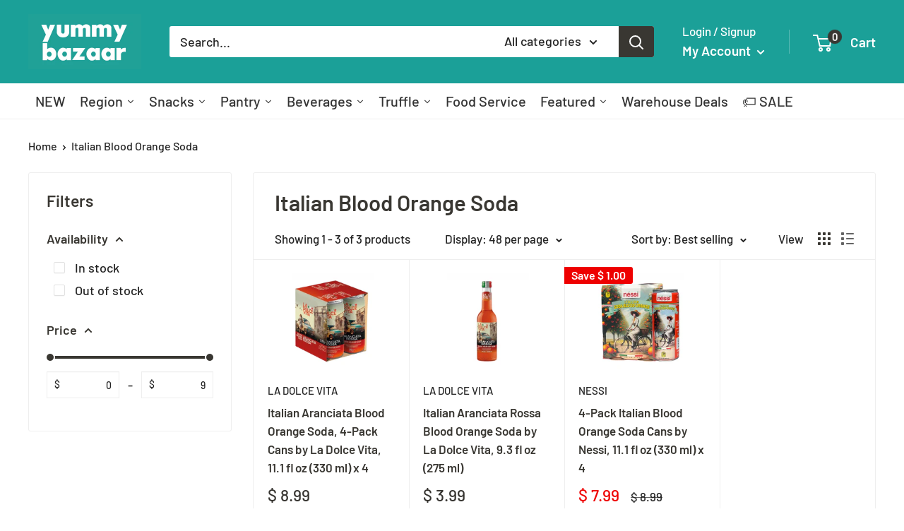

--- FILE ---
content_type: text/html; charset=utf-8
request_url: https://yummybazaar.com/collections/italian-blood-orange-soda
body_size: 61813
content:















<!DOCTYPE html>

<html class="no-js" lang="en">
  <head>
    <meta charset="utf-8">
    <meta name="viewport" content="width=device-width, initial-scale=1.0, height=device-height, minimum-scale=1.0, maximum-scale=1.0">
    <meta name="theme-color" content="#363430">
    <meta name="apple-itunes-app" content="app-id=1455724452, app-argument=https://yummybazaar.com/collections/italian-blood-orange-soda">

    


    
<meta name="p:domain_verify" content="86bb2658d9d7e08173fcd4ff1d8e3e5f"/>
    <meta name="facebook-domain-verification" content="c7zsgcs8uhxf27r6z6t95e3o5ujmv5" />
<title>Italian Blood Orange Soda
</title><link rel="canonical" href="https://yummybazaar.com/collections/italian-blood-orange-soda"><link rel="shortcut icon" href="//yummybazaar.com/cdn/shop/files/Untitled_design_47.png?crop=center&height=96&v=1666116728&width=96" type="image/png">
    

<link rel='preload' href='//yummybazaar.com/cdn/shop/t/329/assets/theme-style.css?v=33034906097040953991685516849' as='style'>
<link rel='preload' href='//yummybazaar.com/cdn/shop/t/329/assets/custom.js?v=43459463114786605751673425417' as='script'>
<link rel='preload' href='//yummybazaar.com/cdn/shop/t/329/assets/theme.js?v=103924541365512132251693807959' as='script'>
<link rel='preload' href='//yummybazaar.com/cdn/shop/t/329/assets/lib-jquery.3.1.0.min.js?v=167395128285430804891664336375' as='script'>



<link rel='preload' href='//yummybazaar.com/cdn/shop/t/329/assets/subscription-product.rcWidget.min.js?v=118037929773345931461664347458' as='script'>




<link rel='preload' href='https://sdk.qikify.com/tmenu/app-v5.js' as='script'>


<link rel="preconnect" href="https://cdn.shopify.com">
    <link rel="preconnect" href="https://fonts.shopifycdn.com">
    <link rel="dns-prefetch" href="https://productreviews.shopifycdn.com">
    <link rel="dns-prefetch" href="https://ajax.googleapis.com">
    <link rel="dns-prefetch" href="https://maps.googleapis.com">
    <link rel="dns-prefetch" href="https://maps.gstatic.com">

    <meta property="og:type" content="website">
  <meta property="og:title" content="Italian Blood Orange Soda">
  <meta property="og:image" content="http://yummybazaar.com/cdn/shop/files/1b51fdc84bc2863e76-206e-48f5-b37c-2300dac75cb6.jpg?v=1748979572">
  <meta property="og:image:secure_url" content="https://yummybazaar.com/cdn/shop/files/1b51fdc84bc2863e76-206e-48f5-b37c-2300dac75cb6.jpg?v=1748979572">
  <meta property="og:image:width" content="1020">
  <meta property="og:image:height" content="1020"><meta property="og:url" content="https://yummybazaar.com/collections/italian-blood-orange-soda">
<meta property="og:site_name" content="Yummy Bazaar"><meta name="twitter:card" content="summary"><meta name="twitter:title" content="Italian Blood Orange Soda">
  <meta name="twitter:description" content="">
  <meta name="twitter:image" content="https://yummybazaar.com/cdn/shop/files/1b51fdc84bc2863e76-206e-48f5-b37c-2300dac75cb6_600x600_crop_center.jpg?v=1748979572">
    <link rel="preload" href="//yummybazaar.com/cdn/fonts/barlow/barlow_n6.329f582a81f63f125e63c20a5a80ae9477df68e1.woff2" as="font" type="font/woff2" crossorigin><link rel="preload" href="//yummybazaar.com/cdn/fonts/barlow/barlow_n5.a193a1990790eba0cc5cca569d23799830e90f07.woff2" as="font" type="font/woff2" crossorigin><style>
  @font-face {
  font-family: Barlow;
  font-weight: 600;
  font-style: normal;
  font-display: swap;
  src: url("//yummybazaar.com/cdn/fonts/barlow/barlow_n6.329f582a81f63f125e63c20a5a80ae9477df68e1.woff2") format("woff2"),
       url("//yummybazaar.com/cdn/fonts/barlow/barlow_n6.0163402e36247bcb8b02716880d0b39568412e9e.woff") format("woff");
}

  @font-face {
  font-family: Barlow;
  font-weight: 500;
  font-style: normal;
  font-display: swap;
  src: url("//yummybazaar.com/cdn/fonts/barlow/barlow_n5.a193a1990790eba0cc5cca569d23799830e90f07.woff2") format("woff2"),
       url("//yummybazaar.com/cdn/fonts/barlow/barlow_n5.ae31c82169b1dc0715609b8cc6a610b917808358.woff") format("woff");
}

@font-face {
  font-family: Barlow;
  font-weight: 600;
  font-style: normal;
  font-display: swap;
  src: url("//yummybazaar.com/cdn/fonts/barlow/barlow_n6.329f582a81f63f125e63c20a5a80ae9477df68e1.woff2") format("woff2"),
       url("//yummybazaar.com/cdn/fonts/barlow/barlow_n6.0163402e36247bcb8b02716880d0b39568412e9e.woff") format("woff");
}

@font-face {
  font-family: Barlow;
  font-weight: 600;
  font-style: italic;
  font-display: swap;
  src: url("//yummybazaar.com/cdn/fonts/barlow/barlow_i6.5a22bd20fb27bad4d7674cc6e666fb9c77d813bb.woff2") format("woff2"),
       url("//yummybazaar.com/cdn/fonts/barlow/barlow_i6.1c8787fcb59f3add01a87f21b38c7ef797e3b3a1.woff") format("woff");
}


  @font-face {
  font-family: Barlow;
  font-weight: 700;
  font-style: normal;
  font-display: swap;
  src: url("//yummybazaar.com/cdn/fonts/barlow/barlow_n7.691d1d11f150e857dcbc1c10ef03d825bc378d81.woff2") format("woff2"),
       url("//yummybazaar.com/cdn/fonts/barlow/barlow_n7.4fdbb1cb7da0e2c2f88492243ffa2b4f91924840.woff") format("woff");
}

  @font-face {
  font-family: Barlow;
  font-weight: 500;
  font-style: italic;
  font-display: swap;
  src: url("//yummybazaar.com/cdn/fonts/barlow/barlow_i5.714d58286997b65cd479af615cfa9bb0a117a573.woff2") format("woff2"),
       url("//yummybazaar.com/cdn/fonts/barlow/barlow_i5.0120f77e6447d3b5df4bbec8ad8c2d029d87fb21.woff") format("woff");
}

  @font-face {
  font-family: Barlow;
  font-weight: 700;
  font-style: italic;
  font-display: swap;
  src: url("//yummybazaar.com/cdn/fonts/barlow/barlow_i7.50e19d6cc2ba5146fa437a5a7443c76d5d730103.woff2") format("woff2"),
       url("//yummybazaar.com/cdn/fonts/barlow/barlow_i7.47e9f98f1b094d912e6fd631cc3fe93d9f40964f.woff") format("woff");
}


  :root {
    --default-text-font-size : 15px;
    --base-text-font-size    : 18px;
    --heading-font-family    : Barlow, sans-serif;
    --heading-font-weight    : 600;
    --heading-font-style     : normal;
    --text-font-family       : Barlow, sans-serif;
    --text-font-weight       : 500;
    --text-font-style        : normal;
    --text-font-bolder-weight: 600;
    --text-link-decoration   : underline;

    --text-color               : #232323;
    --text-color-rgb           : 35, 35, 35;
    --heading-color            : #393732;
    --border-color             : #eeeeee;
    --border-color-rgb         : 238, 238, 238;
    --form-border-color        : #e1e1e1;
    --accent-color             : #363430;
    --accent-color-rgb         : 54, 52, 48;
    --link-color               : #363430;
    --link-color-hover         : #0e0d0c;
    --background               : #ffffff;
    --secondary-background     : #ffffff;
    --secondary-background-rgb : 255, 255, 255;
    --accent-background        : rgba(54, 52, 48, 0.08);

    --input-background: #ffffff;

    --error-color       : #ff0000;
    --error-background  : rgba(255, 0, 0, 0.07);
    --success-color     : #00aa00;
    --success-background: rgba(0, 170, 0, 0.11);

    --primary-button-background      : #1ba098;
    --primary-button-background-rgb  : 27, 160, 152;
    --primary-button-text-color      : #ffffff;
    --secondary-button-background    : #393732;
    --secondary-button-background-rgb: 57, 55, 50;
    --secondary-button-text-color    : #ffffff;

    --header-background      : #1ba098;
    --header-text-color      : #ffffff;
    --header-light-text-color: #ffffff;
    --header-border-color    : rgba(255, 255, 255, 0.3);
    --header-accent-color    : #393732;

    --footer-background-color:    #f3f5f6;
    --footer-heading-text-color:  #363430;
    --footer-body-text-color:     #48453f;
    --footer-body-text-color-rgb: 72, 69, 63;
    --footer-accent-color:        #1ba097;
    --footer-accent-color-rgb:    27, 160, 151;
    --footer-border:              none;
    
    --flickity-arrow-color: #bbbbbb;--product-on-sale-accent           : #ee0000;
    --product-on-sale-accent-rgb       : 238, 0, 0;
    --product-on-sale-color            : #ffffff;
    --product-in-stock-color           : #008a00;
    --product-low-stock-color          : #ee0000;
    --product-sold-out-color           : #8a9297;
    --product-custom-label-1-background: #008a00;
    --product-custom-label-1-color     : #ffffff;
    --product-custom-label-2-background: #00a500;
    --product-custom-label-2-color     : #ffffff;
    --product-review-star-color        : #ffbd00;

    --mobile-container-gutter : 20px;
    --desktop-container-gutter: 40px;

    
    --payment-terms-background-color: #ffffff;
  }
</style>

<script>
  
  if (!(((window || {}).CSS || {}).supports && window.CSS.supports('(--a: 0)'))) {
    const script = document.createElement('script');
    script.type = 'text/javascript';
    script.src = 'https://cdn.jsdelivr.net/npm/css-vars-ponyfill@2';
    script.onload = function() {
      cssVars({});
    };

    document.getElementsByTagName('head')[0].appendChild(script);
  }
</script>


    
    <script>window.performance && window.performance.mark && window.performance.mark('shopify.content_for_header.start');</script><meta id="shopify-digital-wallet" name="shopify-digital-wallet" content="/5613553/digital_wallets/dialog">
<meta name="shopify-requires-components" content="true" product-ids="8298024599731">
<meta name="shopify-checkout-api-token" content="f897d13de7aee55b2d135449fe996a55">
<meta id="in-context-paypal-metadata" data-shop-id="5613553" data-venmo-supported="true" data-environment="production" data-locale="en_US" data-paypal-v4="true" data-currency="USD">
<link rel="alternate" type="application/atom+xml" title="Feed" href="/collections/italian-blood-orange-soda.atom" />
<link rel="alternate" type="application/json+oembed" href="https://yummybazaar.com/collections/italian-blood-orange-soda.oembed">
<script async="async" src="/checkouts/internal/preloads.js?locale=en-US"></script>
<link rel="preconnect" href="https://shop.app" crossorigin="anonymous">
<script async="async" src="https://shop.app/checkouts/internal/preloads.js?locale=en-US&shop_id=5613553" crossorigin="anonymous"></script>
<script id="apple-pay-shop-capabilities" type="application/json">{"shopId":5613553,"countryCode":"US","currencyCode":"USD","merchantCapabilities":["supports3DS"],"merchantId":"gid:\/\/shopify\/Shop\/5613553","merchantName":"Yummy Bazaar","requiredBillingContactFields":["postalAddress","email"],"requiredShippingContactFields":["postalAddress","email"],"shippingType":"shipping","supportedNetworks":["visa","masterCard","amex","discover","elo","jcb"],"total":{"type":"pending","label":"Yummy Bazaar","amount":"1.00"},"shopifyPaymentsEnabled":true,"supportsSubscriptions":true}</script>
<script id="shopify-features" type="application/json">{"accessToken":"f897d13de7aee55b2d135449fe996a55","betas":["rich-media-storefront-analytics"],"domain":"yummybazaar.com","predictiveSearch":true,"shopId":5613553,"locale":"en"}</script>
<script>var Shopify = Shopify || {};
Shopify.shop = "yummy-bazaar.myshopify.com";
Shopify.locale = "en";
Shopify.currency = {"active":"USD","rate":"1.0"};
Shopify.country = "US";
Shopify.theme = {"name":"20251211 (Warehouse 6.7.0)","id":132590043315,"schema_name":"Warehouse","schema_version":"2.8.4","theme_store_id":871,"role":"main"};
Shopify.theme.handle = "null";
Shopify.theme.style = {"id":null,"handle":null};
Shopify.cdnHost = "yummybazaar.com/cdn";
Shopify.routes = Shopify.routes || {};
Shopify.routes.root = "/";</script>
<script type="module">!function(o){(o.Shopify=o.Shopify||{}).modules=!0}(window);</script>
<script>!function(o){function n(){var o=[];function n(){o.push(Array.prototype.slice.apply(arguments))}return n.q=o,n}var t=o.Shopify=o.Shopify||{};t.loadFeatures=n(),t.autoloadFeatures=n()}(window);</script>
<script>
  window.ShopifyPay = window.ShopifyPay || {};
  window.ShopifyPay.apiHost = "shop.app\/pay";
  window.ShopifyPay.redirectState = null;
</script>
<script id="shop-js-analytics" type="application/json">{"pageType":"collection"}</script>
<script defer="defer" async type="module" src="//yummybazaar.com/cdn/shopifycloud/shop-js/modules/v2/client.init-shop-cart-sync_C5BV16lS.en.esm.js"></script>
<script defer="defer" async type="module" src="//yummybazaar.com/cdn/shopifycloud/shop-js/modules/v2/chunk.common_CygWptCX.esm.js"></script>
<script type="module">
  await import("//yummybazaar.com/cdn/shopifycloud/shop-js/modules/v2/client.init-shop-cart-sync_C5BV16lS.en.esm.js");
await import("//yummybazaar.com/cdn/shopifycloud/shop-js/modules/v2/chunk.common_CygWptCX.esm.js");

  window.Shopify.SignInWithShop?.initShopCartSync?.({"fedCMEnabled":true,"windoidEnabled":true});

</script>
<script>
  window.Shopify = window.Shopify || {};
  if (!window.Shopify.featureAssets) window.Shopify.featureAssets = {};
  window.Shopify.featureAssets['shop-js'] = {"shop-cart-sync":["modules/v2/client.shop-cart-sync_ZFArdW7E.en.esm.js","modules/v2/chunk.common_CygWptCX.esm.js"],"init-fed-cm":["modules/v2/client.init-fed-cm_CmiC4vf6.en.esm.js","modules/v2/chunk.common_CygWptCX.esm.js"],"shop-cash-offers":["modules/v2/client.shop-cash-offers_DOA2yAJr.en.esm.js","modules/v2/chunk.common_CygWptCX.esm.js","modules/v2/chunk.modal_D71HUcav.esm.js"],"shop-button":["modules/v2/client.shop-button_tlx5R9nI.en.esm.js","modules/v2/chunk.common_CygWptCX.esm.js"],"shop-toast-manager":["modules/v2/client.shop-toast-manager_ClPi3nE9.en.esm.js","modules/v2/chunk.common_CygWptCX.esm.js"],"init-shop-cart-sync":["modules/v2/client.init-shop-cart-sync_C5BV16lS.en.esm.js","modules/v2/chunk.common_CygWptCX.esm.js"],"avatar":["modules/v2/client.avatar_BTnouDA3.en.esm.js"],"init-windoid":["modules/v2/client.init-windoid_sURxWdc1.en.esm.js","modules/v2/chunk.common_CygWptCX.esm.js"],"init-shop-email-lookup-coordinator":["modules/v2/client.init-shop-email-lookup-coordinator_B8hsDcYM.en.esm.js","modules/v2/chunk.common_CygWptCX.esm.js"],"pay-button":["modules/v2/client.pay-button_FdsNuTd3.en.esm.js","modules/v2/chunk.common_CygWptCX.esm.js"],"shop-login-button":["modules/v2/client.shop-login-button_C5VAVYt1.en.esm.js","modules/v2/chunk.common_CygWptCX.esm.js","modules/v2/chunk.modal_D71HUcav.esm.js"],"init-customer-accounts-sign-up":["modules/v2/client.init-customer-accounts-sign-up_CPSyQ0Tj.en.esm.js","modules/v2/client.shop-login-button_C5VAVYt1.en.esm.js","modules/v2/chunk.common_CygWptCX.esm.js","modules/v2/chunk.modal_D71HUcav.esm.js"],"init-shop-for-new-customer-accounts":["modules/v2/client.init-shop-for-new-customer-accounts_ChsxoAhi.en.esm.js","modules/v2/client.shop-login-button_C5VAVYt1.en.esm.js","modules/v2/chunk.common_CygWptCX.esm.js","modules/v2/chunk.modal_D71HUcav.esm.js"],"init-customer-accounts":["modules/v2/client.init-customer-accounts_DxDtT_ad.en.esm.js","modules/v2/client.shop-login-button_C5VAVYt1.en.esm.js","modules/v2/chunk.common_CygWptCX.esm.js","modules/v2/chunk.modal_D71HUcav.esm.js"],"shop-follow-button":["modules/v2/client.shop-follow-button_Cva4Ekp9.en.esm.js","modules/v2/chunk.common_CygWptCX.esm.js","modules/v2/chunk.modal_D71HUcav.esm.js"],"checkout-modal":["modules/v2/client.checkout-modal_BPM8l0SH.en.esm.js","modules/v2/chunk.common_CygWptCX.esm.js","modules/v2/chunk.modal_D71HUcav.esm.js"],"lead-capture":["modules/v2/client.lead-capture_Bi8yE_yS.en.esm.js","modules/v2/chunk.common_CygWptCX.esm.js","modules/v2/chunk.modal_D71HUcav.esm.js"],"shop-login":["modules/v2/client.shop-login_D6lNrXab.en.esm.js","modules/v2/chunk.common_CygWptCX.esm.js","modules/v2/chunk.modal_D71HUcav.esm.js"],"payment-terms":["modules/v2/client.payment-terms_CZxnsJam.en.esm.js","modules/v2/chunk.common_CygWptCX.esm.js","modules/v2/chunk.modal_D71HUcav.esm.js"]};
</script>
<script>(function() {
  var isLoaded = false;
  window.asyncLoad = asyncLoad = () => {
    if (isLoaded) return;
    isLoaded = true;
    window.asyncLoadUrls = urls = ["https:\/\/shopify.intercom.io\/widget.js?shop=yummy-bazaar.myshopify.com","https:\/\/na.shgcdn3.com\/pixel-collector.js?shop=yummy-bazaar.myshopify.com","\/\/backinstock.useamp.com\/widget\/5073_1767153320.js?category=bis\u0026v=6\u0026shop=yummy-bazaar.myshopify.com"];
    for (var i = 0; i < urls.length; i++) {
      break;
      s.type = 'text/javascript';
      s.async = true;
      s.src = urls[i];
      var x = document.getElementsByTagName('script')[0];
      x.parentNode.insertBefore(s, x);
    }
  };
  if(window.attachEvent) {
    //
  } else {
    //
  }
})();</script>
<script id="__st">var __st={"a":5613553,"offset":-18000,"reqid":"2b1f6db8-fa64-42c3-82ab-ba1de8ea6de8-1768851932","pageurl":"yummybazaar.com\/collections\/italian-blood-orange-soda","u":"2377be17a81c","p":"collection","rtyp":"collection","rid":280967217331};</script>
<script>window.ShopifyPaypalV4VisibilityTracking = true;</script>
<script id="form-persister">!function(){'use strict';const t='contact',e='new_comment',n=[[t,t],['blogs',e],['comments',e],[t,'customer']],o='password',r='form_key',c=['recaptcha-v3-token','g-recaptcha-response','h-captcha-response',o],s=()=>{try{return window.sessionStorage}catch{return}},i='__shopify_v',u=t=>t.elements[r],a=function(){const t=[...n].map((([t,e])=>`form[action*='/${t}']:not([data-nocaptcha='true']) input[name='form_type'][value='${e}']`)).join(',');var e;return e=t,()=>e?[...document.querySelectorAll(e)].map((t=>t.form)):[]}();function m(t){const e=u(t);a().includes(t)&&(!e||!e.value)&&function(t){try{if(!s())return;!function(t){const e=s();if(!e)return;const n=u(t);if(!n)return;const o=n.value;o&&e.removeItem(o)}(t);const e=Array.from(Array(32),(()=>Math.random().toString(36)[2])).join('');!function(t,e){u(t)||t.append(Object.assign(document.createElement('input'),{type:'hidden',name:r})),t.elements[r].value=e}(t,e),function(t,e){const n=s();if(!n)return;const r=[...t.querySelectorAll(`input[type='${o}']`)].map((({name:t})=>t)),u=[...c,...r],a={};for(const[o,c]of new FormData(t).entries())u.includes(o)||(a[o]=c);n.setItem(e,JSON.stringify({[i]:1,action:t.action,data:a}))}(t,e)}catch(e){console.error('failed to persist form',e)}}(t)}const f=t=>{if('true'===t.dataset.persistBound)return;const e=function(t,e){const n=function(t){return'function'==typeof t.submit?t.submit:HTMLFormElement.prototype.submit}(t).bind(t);return function(){let t;return()=>{t||(t=!0,(()=>{try{e(),n()}catch(t){(t=>{console.error('form submit failed',t)})(t)}})(),setTimeout((()=>t=!1),250))}}()}(t,(()=>{m(t)}));!function(t,e){if('function'==typeof t.submit&&'function'==typeof e)try{t.submit=e}catch{}}(t,e),t.addEventListener('submit',(t=>{t.preventDefault(),e()})),t.dataset.persistBound='true'};!function(){function t(t){const e=(t=>{const e=t.target;return e instanceof HTMLFormElement?e:e&&e.form})(t);e&&m(e)}document.addEventListener('submit',t),document.addEventListener('DOMContentLoaded',(()=>{const e=a();for(const t of e)f(t);var n;n=document.body,new window.MutationObserver((t=>{for(const e of t)if('childList'===e.type&&e.addedNodes.length)for(const t of e.addedNodes)1===t.nodeType&&'FORM'===t.tagName&&a().includes(t)&&f(t)})).observe(n,{childList:!0,subtree:!0,attributes:!1}),document.removeEventListener('submit',t)}))}()}();</script>
<script integrity="sha256-4kQ18oKyAcykRKYeNunJcIwy7WH5gtpwJnB7kiuLZ1E=" data-source-attribution="shopify.loadfeatures" defer="defer" src="//yummybazaar.com/cdn/shopifycloud/storefront/assets/storefront/load_feature-a0a9edcb.js" crossorigin="anonymous"></script>
<script crossorigin="anonymous" defer="defer" src="//yummybazaar.com/cdn/shopifycloud/storefront/assets/shopify_pay/storefront-65b4c6d7.js?v=20250812"></script>
<script data-source-attribution="shopify.dynamic_checkout.dynamic.init">var Shopify=Shopify||{};Shopify.PaymentButton=Shopify.PaymentButton||{isStorefrontPortableWallets:!0,init:function(){window.Shopify.PaymentButton.init=function(){};var t=document.createElement("script");t.src="https://yummybazaar.com/cdn/shopifycloud/portable-wallets/latest/portable-wallets.en.js",t.type="module",document.head.appendChild(t)}};
</script>
<script data-source-attribution="shopify.dynamic_checkout.buyer_consent">
  function portableWalletsHideBuyerConsent(e){var t=document.getElementById("shopify-buyer-consent"),n=document.getElementById("shopify-subscription-policy-button");t&&n&&(t.classList.add("hidden"),t.setAttribute("aria-hidden","true"),n.removeEventListener("click",e))}function portableWalletsShowBuyerConsent(e){var t=document.getElementById("shopify-buyer-consent"),n=document.getElementById("shopify-subscription-policy-button");t&&n&&(t.classList.remove("hidden"),t.removeAttribute("aria-hidden"),n.addEventListener("click",e))}window.Shopify?.PaymentButton&&(window.Shopify.PaymentButton.hideBuyerConsent=portableWalletsHideBuyerConsent,window.Shopify.PaymentButton.showBuyerConsent=portableWalletsShowBuyerConsent);
</script>
<script data-source-attribution="shopify.dynamic_checkout.cart.bootstrap">document.addEventListener("DOMContentLoaded",(function(){function t(){return document.querySelector("shopify-accelerated-checkout-cart, shopify-accelerated-checkout")}if(t())Shopify.PaymentButton.init();else{new MutationObserver((function(e,n){t()&&(Shopify.PaymentButton.init(),n.disconnect())})).observe(document.body,{childList:!0,subtree:!0})}}));
</script>
<link id="shopify-accelerated-checkout-styles" rel="stylesheet" media="screen" href="https://yummybazaar.com/cdn/shopifycloud/portable-wallets/latest/accelerated-checkout-backwards-compat.css" crossorigin="anonymous">
<style id="shopify-accelerated-checkout-cart">
        #shopify-buyer-consent {
  margin-top: 1em;
  display: inline-block;
  width: 100%;
}

#shopify-buyer-consent.hidden {
  display: none;
}

#shopify-subscription-policy-button {
  background: none;
  border: none;
  padding: 0;
  text-decoration: underline;
  font-size: inherit;
  cursor: pointer;
}

#shopify-subscription-policy-button::before {
  box-shadow: none;
}

      </style>

<script>window.performance && window.performance.mark && window.performance.mark('shopify.content_for_header.end');</script>

<script>
  ;(() => {
    window.asyncLoad()

    const loadScript = (urls) => {
      console.log('3rd-party app ok!')
      for (let i = 0; i < urls.length; i++) {
        const s = document.createElement('script');
        s.type = 'text/javascript';
        s.async = true;
        s.src = urls[i];
        const x = document.getElementsByTagName('script')[0];
        x.parentNode.insertBefore(s, x);
      }
    }

    const fakeAsyncLoad = () => {
      if (!window.asyncLoadUrls) return

      const isFirstVisit = localStorage.getItem('yb_first_visit_signal') === null

      localStorage.setItem('yb_first_visit_signal', 'visited')

      if (isFirstVisit) {
        const timer = setTimeout(() => {
          clearTimeout(timer)
          loadScript(window.asyncLoadUrls)
        }, 8 * 1000)
      } else {
        loadScript(window.asyncLoadUrls)
      }
    }

    window.addEventListener('load', fakeAsyncLoad);
  })()
</script>

    


  <script type="application/ld+json">
  {
    "@context": "https://schema.org",
    "@type": "BreadcrumbList",
  "itemListElement": [{
      "@type": "ListItem",
      "position": 1,
      "name": "Home",
      "item": "https://yummybazaar.com"
    },{
          "@type": "ListItem",
          "position": 2,
          "name": "Italian Blood Orange Soda",
          "item": "https://yummybazaar.com/collections/italian-blood-orange-soda"
        }]
  }
  </script>



    <script>
      
      window.theme = {
        pageType: "collection",
        cartCount: 0,
        moneyFormat: "$ {{amount}}",
        moneyWithCurrencyFormat: "$ {{amount}} USD",
        currencyCodeEnabled: false,
        showDiscount: true,
        discountMode: "saving",
        searchMode: "product,page",
        searchUnavailableProducts: "last",
        cartType: "drawer"
      };

      window.routes = {
        rootUrl: "\/",
        rootUrlWithoutSlash: '',
        cartUrl: "\/cart",
        cartAddUrl: "\/cart\/add",
        cartChangeUrl: "\/cart\/change",
        searchUrl: "\/search",
        productRecommendationsUrl: "\/recommendations\/products"
      };

      window.languages = {
        productRegularPrice: "Regular price",
        productSalePrice: "Sale price",
        collectionOnSaleLabel: "Save {{savings}}",
        productFormUnavailable: "Unavailable",
        productFormAddToCart: "Add to cart",
        productFormPreOrder: "Pre-order",
        productFormSoldOut: "Sold out",
        productAdded: "Product has been added to your cart",
        productAddedShort: "Added!",
        shippingEstimatorNoResults: "No shipping could be found for your address.",
        shippingEstimatorOneResult: "There is one shipping rate for your address:",
        shippingEstimatorMultipleResults: "There are {{count}} shipping rates for your address:",
        shippingEstimatorErrors: "There are some errors:"
      };

      window.lazySizesConfig = {
        loadHidden: false,
        hFac: 0.8,
        expFactor: 3,
        customMedia: {
          '--phone': '(max-width: 640px)',
          '--tablet': '(min-width: 641px) and (max-width: 1023px)',
          '--lap': '(min-width: 1024px)'
        }
      };

      window.globalStatus = {
        storeServiceApiUrl: "https://store-service.yummybazaar-corp.com/yb-store",
        hasLogin: false,
        customerEmail: "",
        customerFirstName: "",
        customerLastName: "",
        customerPhone: "",
        customerId: "",
      };

      document.documentElement.className = document.documentElement.className.replace('no-js', 'js');
    </script><link href="//yummybazaar.com/cdn/shop/t/329/assets/theme-style.css?v=33034906097040953991685516849" rel="stylesheet" type="text/css" media="all" />
<script src="//yummybazaar.com/cdn/shop/t/329/assets/custom.js?v=43459463114786605751673425417" defer></script>
<script src="//yummybazaar.com/cdn/shop/t/329/assets/theme.js?v=103924541365512132251693807959" defer></script>
<script src="//yummybazaar.com/cdn/shop/t/329/assets/lib-jquery.3.1.0.min.js?v=167395128285430804891664336375" defer></script>


    



  
    
    <script>
      ;(function (w, d, t, r, u) {
        var f, n, i
        ;(w[u] = w[u] || []),
          (f = function () {
            var o = { ti: '17430060' }
            ;(o.q = w[u]), (w[u] = new UET(o)), w[u].push('pageLoad')
          }),
          (n = d.createElement(t)),
          (n.src = r),
          (n.async = 1),
          (n.onload = n.onreadystatechange =
            function () {
              var s = this.readyState
              ;(s && s !== 'loaded' && s !== 'complete') || (f(), (n.onload = n.onreadystatechange = null))
            }),
          (i = d.getElementsByTagName(t)[0]),
          i.parentNode.insertBefore(n, i)
      })(window, document, 'script', 'https://bat.bing.com/bat.js', 'uetq')
    </script>
    
  

  



    



  
    
    <script>
      ;(function (w, d, s, l, i) {
        w[l] = w[l] || []
        w[l].push({ 'gtm.start': new Date().getTime(), event: 'gtm.js' })
        var f = d.getElementsByTagName(s)[0],
          j = d.createElement(s),
          dl = l != 'dataLayer' ? '&l=' + l : ''
        j.async = true
        j.src = 'https://www.googletagmanager.com/gtm.js?id=' + i + dl
        f.parentNode.insertBefore(j, f)
      })(window, document, 'script', 'dataLayer', 'GTM-W63WH3X')
    </script>
    
  

  
    
    <script async src='https://www.googletagmanager.com/gtag/js?id=AW-957999975'></script>
    <script>
      window.dataLayer = window.dataLayer || []
      function gtag() {
        dataLayer.push(arguments)
      }
      gtag('js', new Date())
      gtag('config', 'AW-957999975', { allow_enhanced_conversions: true })
    </script>
  

  

  



    

<script type="text/javascript">
  
    window.SHG_CUSTOMER = null;
  
</script>







    

  <script src="https://tag.wknd.ai/5132/i.js" async></script>



    
  <script src="https://www.dwin1.com/19038.js" defer></script>

    





<script>
        (function () {
          window.onpageshow = function() {
            
            document.documentElement.dispatchEvent(new CustomEvent('cart:refresh', {
              bubbles: true,
              detail: {scrollToTop: false}
            }));
          };
        })();
      </script><!-- BEGIN app block: shopify://apps/klaviyo-email-marketing-sms/blocks/klaviyo-onsite-embed/2632fe16-c075-4321-a88b-50b567f42507 -->












  <script async src="https://static.klaviyo.com/onsite/js/bJPqFB/klaviyo.js?company_id=bJPqFB"></script>
  <script>!function(){if(!window.klaviyo){window._klOnsite=window._klOnsite||[];try{window.klaviyo=new Proxy({},{get:function(n,i){return"push"===i?function(){var n;(n=window._klOnsite).push.apply(n,arguments)}:function(){for(var n=arguments.length,o=new Array(n),w=0;w<n;w++)o[w]=arguments[w];var t="function"==typeof o[o.length-1]?o.pop():void 0,e=new Promise((function(n){window._klOnsite.push([i].concat(o,[function(i){t&&t(i),n(i)}]))}));return e}}})}catch(n){window.klaviyo=window.klaviyo||[],window.klaviyo.push=function(){var n;(n=window._klOnsite).push.apply(n,arguments)}}}}();</script>

  




  <script>
    window.klaviyoReviewsProductDesignMode = false
  </script>







<!-- END app block --><link href="https://monorail-edge.shopifysvc.com" rel="dns-prefetch">
<script>(function(){if ("sendBeacon" in navigator && "performance" in window) {try {var session_token_from_headers = performance.getEntriesByType('navigation')[0].serverTiming.find(x => x.name == '_s').description;} catch {var session_token_from_headers = undefined;}var session_cookie_matches = document.cookie.match(/_shopify_s=([^;]*)/);var session_token_from_cookie = session_cookie_matches && session_cookie_matches.length === 2 ? session_cookie_matches[1] : "";var session_token = session_token_from_headers || session_token_from_cookie || "";function handle_abandonment_event(e) {var entries = performance.getEntries().filter(function(entry) {return /monorail-edge.shopifysvc.com/.test(entry.name);});if (!window.abandonment_tracked && entries.length === 0) {window.abandonment_tracked = true;var currentMs = Date.now();var navigation_start = performance.timing.navigationStart;var payload = {shop_id: 5613553,url: window.location.href,navigation_start,duration: currentMs - navigation_start,session_token,page_type: "collection"};window.navigator.sendBeacon("https://monorail-edge.shopifysvc.com/v1/produce", JSON.stringify({schema_id: "online_store_buyer_site_abandonment/1.1",payload: payload,metadata: {event_created_at_ms: currentMs,event_sent_at_ms: currentMs}}));}}window.addEventListener('pagehide', handle_abandonment_event);}}());</script>
<script id="web-pixels-manager-setup">(function e(e,d,r,n,o){if(void 0===o&&(o={}),!Boolean(null===(a=null===(i=window.Shopify)||void 0===i?void 0:i.analytics)||void 0===a?void 0:a.replayQueue)){var i,a;window.Shopify=window.Shopify||{};var t=window.Shopify;t.analytics=t.analytics||{};var s=t.analytics;s.replayQueue=[],s.publish=function(e,d,r){return s.replayQueue.push([e,d,r]),!0};try{self.performance.mark("wpm:start")}catch(e){}var l=function(){var e={modern:/Edge?\/(1{2}[4-9]|1[2-9]\d|[2-9]\d{2}|\d{4,})\.\d+(\.\d+|)|Firefox\/(1{2}[4-9]|1[2-9]\d|[2-9]\d{2}|\d{4,})\.\d+(\.\d+|)|Chrom(ium|e)\/(9{2}|\d{3,})\.\d+(\.\d+|)|(Maci|X1{2}).+ Version\/(15\.\d+|(1[6-9]|[2-9]\d|\d{3,})\.\d+)([,.]\d+|)( \(\w+\)|)( Mobile\/\w+|) Safari\/|Chrome.+OPR\/(9{2}|\d{3,})\.\d+\.\d+|(CPU[ +]OS|iPhone[ +]OS|CPU[ +]iPhone|CPU IPhone OS|CPU iPad OS)[ +]+(15[._]\d+|(1[6-9]|[2-9]\d|\d{3,})[._]\d+)([._]\d+|)|Android:?[ /-](13[3-9]|1[4-9]\d|[2-9]\d{2}|\d{4,})(\.\d+|)(\.\d+|)|Android.+Firefox\/(13[5-9]|1[4-9]\d|[2-9]\d{2}|\d{4,})\.\d+(\.\d+|)|Android.+Chrom(ium|e)\/(13[3-9]|1[4-9]\d|[2-9]\d{2}|\d{4,})\.\d+(\.\d+|)|SamsungBrowser\/([2-9]\d|\d{3,})\.\d+/,legacy:/Edge?\/(1[6-9]|[2-9]\d|\d{3,})\.\d+(\.\d+|)|Firefox\/(5[4-9]|[6-9]\d|\d{3,})\.\d+(\.\d+|)|Chrom(ium|e)\/(5[1-9]|[6-9]\d|\d{3,})\.\d+(\.\d+|)([\d.]+$|.*Safari\/(?![\d.]+ Edge\/[\d.]+$))|(Maci|X1{2}).+ Version\/(10\.\d+|(1[1-9]|[2-9]\d|\d{3,})\.\d+)([,.]\d+|)( \(\w+\)|)( Mobile\/\w+|) Safari\/|Chrome.+OPR\/(3[89]|[4-9]\d|\d{3,})\.\d+\.\d+|(CPU[ +]OS|iPhone[ +]OS|CPU[ +]iPhone|CPU IPhone OS|CPU iPad OS)[ +]+(10[._]\d+|(1[1-9]|[2-9]\d|\d{3,})[._]\d+)([._]\d+|)|Android:?[ /-](13[3-9]|1[4-9]\d|[2-9]\d{2}|\d{4,})(\.\d+|)(\.\d+|)|Mobile Safari.+OPR\/([89]\d|\d{3,})\.\d+\.\d+|Android.+Firefox\/(13[5-9]|1[4-9]\d|[2-9]\d{2}|\d{4,})\.\d+(\.\d+|)|Android.+Chrom(ium|e)\/(13[3-9]|1[4-9]\d|[2-9]\d{2}|\d{4,})\.\d+(\.\d+|)|Android.+(UC? ?Browser|UCWEB|U3)[ /]?(15\.([5-9]|\d{2,})|(1[6-9]|[2-9]\d|\d{3,})\.\d+)\.\d+|SamsungBrowser\/(5\.\d+|([6-9]|\d{2,})\.\d+)|Android.+MQ{2}Browser\/(14(\.(9|\d{2,})|)|(1[5-9]|[2-9]\d|\d{3,})(\.\d+|))(\.\d+|)|K[Aa][Ii]OS\/(3\.\d+|([4-9]|\d{2,})\.\d+)(\.\d+|)/},d=e.modern,r=e.legacy,n=navigator.userAgent;return n.match(d)?"modern":n.match(r)?"legacy":"unknown"}(),u="modern"===l?"modern":"legacy",c=(null!=n?n:{modern:"",legacy:""})[u],f=function(e){return[e.baseUrl,"/wpm","/b",e.hashVersion,"modern"===e.buildTarget?"m":"l",".js"].join("")}({baseUrl:d,hashVersion:r,buildTarget:u}),m=function(e){var d=e.version,r=e.bundleTarget,n=e.surface,o=e.pageUrl,i=e.monorailEndpoint;return{emit:function(e){var a=e.status,t=e.errorMsg,s=(new Date).getTime(),l=JSON.stringify({metadata:{event_sent_at_ms:s},events:[{schema_id:"web_pixels_manager_load/3.1",payload:{version:d,bundle_target:r,page_url:o,status:a,surface:n,error_msg:t},metadata:{event_created_at_ms:s}}]});if(!i)return console&&console.warn&&console.warn("[Web Pixels Manager] No Monorail endpoint provided, skipping logging."),!1;try{return self.navigator.sendBeacon.bind(self.navigator)(i,l)}catch(e){}var u=new XMLHttpRequest;try{return u.open("POST",i,!0),u.setRequestHeader("Content-Type","text/plain"),u.send(l),!0}catch(e){return console&&console.warn&&console.warn("[Web Pixels Manager] Got an unhandled error while logging to Monorail."),!1}}}}({version:r,bundleTarget:l,surface:e.surface,pageUrl:self.location.href,monorailEndpoint:e.monorailEndpoint});try{o.browserTarget=l,function(e){var d=e.src,r=e.async,n=void 0===r||r,o=e.onload,i=e.onerror,a=e.sri,t=e.scriptDataAttributes,s=void 0===t?{}:t,l=document.createElement("script"),u=document.querySelector("head"),c=document.querySelector("body");if(l.async=n,l.src=d,a&&(l.integrity=a,l.crossOrigin="anonymous"),s)for(var f in s)if(Object.prototype.hasOwnProperty.call(s,f))try{l.dataset[f]=s[f]}catch(e){}if(o&&l.addEventListener("load",o),i&&l.addEventListener("error",i),u)u.appendChild(l);else{if(!c)throw new Error("Did not find a head or body element to append the script");c.appendChild(l)}}({src:f,async:!0,onload:function(){if(!function(){var e,d;return Boolean(null===(d=null===(e=window.Shopify)||void 0===e?void 0:e.analytics)||void 0===d?void 0:d.initialized)}()){var d=window.webPixelsManager.init(e)||void 0;if(d){var r=window.Shopify.analytics;r.replayQueue.forEach((function(e){var r=e[0],n=e[1],o=e[2];d.publishCustomEvent(r,n,o)})),r.replayQueue=[],r.publish=d.publishCustomEvent,r.visitor=d.visitor,r.initialized=!0}}},onerror:function(){return m.emit({status:"failed",errorMsg:"".concat(f," has failed to load")})},sri:function(e){var d=/^sha384-[A-Za-z0-9+/=]+$/;return"string"==typeof e&&d.test(e)}(c)?c:"",scriptDataAttributes:o}),m.emit({status:"loading"})}catch(e){m.emit({status:"failed",errorMsg:(null==e?void 0:e.message)||"Unknown error"})}}})({shopId: 5613553,storefrontBaseUrl: "https://yummybazaar.com",extensionsBaseUrl: "https://extensions.shopifycdn.com/cdn/shopifycloud/web-pixels-manager",monorailEndpoint: "https://monorail-edge.shopifysvc.com/unstable/produce_batch",surface: "storefront-renderer",enabledBetaFlags: ["2dca8a86"],webPixelsConfigList: [{"id":"1608974515","configuration":"{\"accountID\":\"bJPqFB\",\"webPixelConfig\":\"eyJlbmFibGVBZGRlZFRvQ2FydEV2ZW50cyI6IHRydWV9\"}","eventPayloadVersion":"v1","runtimeContext":"STRICT","scriptVersion":"524f6c1ee37bacdca7657a665bdca589","type":"APP","apiClientId":123074,"privacyPurposes":["ANALYTICS","MARKETING"],"dataSharingAdjustments":{"protectedCustomerApprovalScopes":["read_customer_address","read_customer_email","read_customer_name","read_customer_personal_data","read_customer_phone"]}},{"id":"1026621619","configuration":"{\"site_id\":\"518f2515-08c4-45bd-abe1-cd67ce7377f2\",\"analytics_endpoint\":\"https:\\\/\\\/na.shgcdn3.com\"}","eventPayloadVersion":"v1","runtimeContext":"STRICT","scriptVersion":"695709fc3f146fa50a25299517a954f2","type":"APP","apiClientId":1158168,"privacyPurposes":["ANALYTICS","MARKETING","SALE_OF_DATA"],"dataSharingAdjustments":{"protectedCustomerApprovalScopes":["read_customer_personal_data"]}},{"id":"524583091","configuration":"{\"config\":\"{\\\"google_tag_ids\\\":[\\\"AW-957999975\\\"],\\\"target_country\\\":\\\"ZZ\\\",\\\"gtag_events\\\":[{\\\"type\\\":\\\"search\\\",\\\"action_label\\\":[\\\"G-T4LW3DN6WH\\\",\\\"AW-957999975\\\/TZJxCKyi2KYbEOfW58gD\\\"]},{\\\"type\\\":\\\"begin_checkout\\\",\\\"action_label\\\":[\\\"G-T4LW3DN6WH\\\",\\\"AW-957999975\\\/q9arCOrU0aYbEOfW58gD\\\"]},{\\\"type\\\":\\\"view_item\\\",\\\"action_label\\\":[\\\"G-T4LW3DN6WH\\\",\\\"AW-957999975\\\/mL1lCKmi2KYbEOfW58gD\\\"]},{\\\"type\\\":\\\"purchase\\\",\\\"action_label\\\":[\\\"G-T4LW3DN6WH\\\",\\\"AW-957999975\\\/vvFjCOfU0aYbEOfW58gD\\\"]},{\\\"type\\\":\\\"page_view\\\",\\\"action_label\\\":[\\\"G-T4LW3DN6WH\\\",\\\"AW-957999975\\\/AInwCPDU0aYbEOfW58gD\\\"]},{\\\"type\\\":\\\"add_payment_info\\\",\\\"action_label\\\":[\\\"G-T4LW3DN6WH\\\",\\\"AW-957999975\\\/d2hhCK-i2KYbEOfW58gD\\\"]},{\\\"type\\\":\\\"add_to_cart\\\",\\\"action_label\\\":[\\\"G-T4LW3DN6WH\\\",\\\"AW-957999975\\\/2uLnCO3U0aYbEOfW58gD\\\"]}],\\\"enable_monitoring_mode\\\":false}\"}","eventPayloadVersion":"v1","runtimeContext":"OPEN","scriptVersion":"b2a88bafab3e21179ed38636efcd8a93","type":"APP","apiClientId":1780363,"privacyPurposes":[],"dataSharingAdjustments":{"protectedCustomerApprovalScopes":["read_customer_address","read_customer_email","read_customer_name","read_customer_personal_data","read_customer_phone"]}},{"id":"61210803","eventPayloadVersion":"v1","runtimeContext":"LAX","scriptVersion":"1","type":"CUSTOM","privacyPurposes":["MARKETING"],"name":"Meta pixel (migrated)"},{"id":"shopify-app-pixel","configuration":"{}","eventPayloadVersion":"v1","runtimeContext":"STRICT","scriptVersion":"0450","apiClientId":"shopify-pixel","type":"APP","privacyPurposes":["ANALYTICS","MARKETING"]},{"id":"shopify-custom-pixel","eventPayloadVersion":"v1","runtimeContext":"LAX","scriptVersion":"0450","apiClientId":"shopify-pixel","type":"CUSTOM","privacyPurposes":["ANALYTICS","MARKETING"]}],isMerchantRequest: false,initData: {"shop":{"name":"Yummy Bazaar","paymentSettings":{"currencyCode":"USD"},"myshopifyDomain":"yummy-bazaar.myshopify.com","countryCode":"US","storefrontUrl":"https:\/\/yummybazaar.com"},"customer":null,"cart":null,"checkout":null,"productVariants":[],"purchasingCompany":null},},"https://yummybazaar.com/cdn","fcfee988w5aeb613cpc8e4bc33m6693e112",{"modern":"","legacy":""},{"shopId":"5613553","storefrontBaseUrl":"https:\/\/yummybazaar.com","extensionBaseUrl":"https:\/\/extensions.shopifycdn.com\/cdn\/shopifycloud\/web-pixels-manager","surface":"storefront-renderer","enabledBetaFlags":"[\"2dca8a86\"]","isMerchantRequest":"false","hashVersion":"fcfee988w5aeb613cpc8e4bc33m6693e112","publish":"custom","events":"[[\"page_viewed\",{}],[\"collection_viewed\",{\"collection\":{\"id\":\"280967217331\",\"title\":\"Italian Blood Orange Soda\",\"productVariants\":[{\"price\":{\"amount\":8.99,\"currencyCode\":\"USD\"},\"product\":{\"title\":\"Italian Aranciata Blood Orange Soda, 4-Pack Cans by La Dolce Vita, 11.1 fl oz (330 ml) x 4\",\"vendor\":\"La Dolce Vita\",\"id\":\"8267143872691\",\"untranslatedTitle\":\"Italian Aranciata Blood Orange Soda, 4-Pack Cans by La Dolce Vita, 11.1 fl oz (330 ml) x 4\",\"url\":\"\/products\/italian-blood-orange-soda-4-pack-cans-by-dolce-vita-44-6-fl-oz-1320-ml\",\"type\":\"Italy\"},\"id\":\"44738729574579\",\"image\":{\"src\":\"\/\/yummybazaar.com\/cdn\/shop\/files\/1b51fdc84bc2863e76-206e-48f5-b37c-2300dac75cb6.jpg?v=1748979572\"},\"sku\":\"IT-5544\",\"title\":\"Default Title\",\"untranslatedTitle\":\"Default Title\"},{\"price\":{\"amount\":3.99,\"currencyCode\":\"USD\"},\"product\":{\"title\":\"Italian Aranciata Rossa Blood Orange Soda by La Dolce Vita, 9.3 fl oz (275 ml)\",\"vendor\":\"La Dolce Vita\",\"id\":\"8267143676083\",\"untranslatedTitle\":\"Italian Aranciata Rossa Blood Orange Soda by La Dolce Vita, 9.3 fl oz (275 ml)\",\"url\":\"\/products\/italian-blood-orange-soda-by-dolce-vita-9-3-fl-oz-275-ml\",\"type\":\"Italy\"},\"id\":\"44738729377971\",\"image\":{\"src\":\"\/\/yummybazaar.com\/cdn\/shop\/files\/95dcf7d63bb727cf2e-6063-4973-8760-7b370c2c31d1.jpg?v=1748979556\"},\"sku\":\"IT-5546\",\"title\":\"Default Title\",\"untranslatedTitle\":\"Default Title\"},{\"price\":{\"amount\":7.99,\"currencyCode\":\"USD\"},\"product\":{\"title\":\"4-Pack Italian Blood Orange Soda Cans by Nessi, 11.1 fl oz (330 ml) x 4\",\"vendor\":\"Nessi\",\"id\":\"8298024599731\",\"untranslatedTitle\":\"4-Pack Italian Blood Orange Soda Cans by Nessi, 11.1 fl oz (330 ml) x 4\",\"url\":\"\/products\/4-pack-italian-blood-orange-soda-cans-by-nessi-11-1-fl-oz-330-ml\",\"type\":\"Italy\"},\"id\":\"44838528090291\",\"image\":{\"src\":\"\/\/yummybazaar.com\/cdn\/shop\/files\/GFM-103200.jpg?v=1750107250\"},\"sku\":\"BDL-0128\",\"title\":\"Default Title\",\"untranslatedTitle\":\"Default Title\"}]}}]]"});</script><script>
  window.ShopifyAnalytics = window.ShopifyAnalytics || {};
  window.ShopifyAnalytics.meta = window.ShopifyAnalytics.meta || {};
  window.ShopifyAnalytics.meta.currency = 'USD';
  var meta = {"products":[{"id":8267143872691,"gid":"gid:\/\/shopify\/Product\/8267143872691","vendor":"La Dolce Vita","type":"Italy","handle":"italian-blood-orange-soda-4-pack-cans-by-dolce-vita-44-6-fl-oz-1320-ml","variants":[{"id":44738729574579,"price":899,"name":"Italian Aranciata Blood Orange Soda, 4-Pack Cans by La Dolce Vita, 11.1 fl oz (330 ml) x 4","public_title":null,"sku":"IT-5544"}],"remote":false},{"id":8267143676083,"gid":"gid:\/\/shopify\/Product\/8267143676083","vendor":"La Dolce Vita","type":"Italy","handle":"italian-blood-orange-soda-by-dolce-vita-9-3-fl-oz-275-ml","variants":[{"id":44738729377971,"price":399,"name":"Italian Aranciata Rossa Blood Orange Soda by La Dolce Vita, 9.3 fl oz (275 ml)","public_title":null,"sku":"IT-5546"}],"remote":false},{"id":8298024599731,"gid":"gid:\/\/shopify\/Product\/8298024599731","vendor":"Nessi","type":"Italy","handle":"4-pack-italian-blood-orange-soda-cans-by-nessi-11-1-fl-oz-330-ml","variants":[{"id":44838528090291,"price":799,"name":"4-Pack Italian Blood Orange Soda Cans by Nessi, 11.1 fl oz (330 ml) x 4","public_title":null,"sku":"BDL-0128"}],"remote":false}],"page":{"pageType":"collection","resourceType":"collection","resourceId":280967217331,"requestId":"2b1f6db8-fa64-42c3-82ab-ba1de8ea6de8-1768851932"}};
  for (var attr in meta) {
    window.ShopifyAnalytics.meta[attr] = meta[attr];
  }
</script>
<script class="analytics">
  (function () {
    var customDocumentWrite = function(content) {
      var jquery = null;

      if (window.jQuery) {
        jquery = window.jQuery;
      } else if (window.Checkout && window.Checkout.$) {
        jquery = window.Checkout.$;
      }

      if (jquery) {
        jquery('body').append(content);
      }
    };

    var hasLoggedConversion = function(token) {
      if (token) {
        return document.cookie.indexOf('loggedConversion=' + token) !== -1;
      }
      return false;
    }

    var setCookieIfConversion = function(token) {
      if (token) {
        var twoMonthsFromNow = new Date(Date.now());
        twoMonthsFromNow.setMonth(twoMonthsFromNow.getMonth() + 2);

        document.cookie = 'loggedConversion=' + token + '; expires=' + twoMonthsFromNow;
      }
    }

    var trekkie = window.ShopifyAnalytics.lib = window.trekkie = window.trekkie || [];
    if (trekkie.integrations) {
      return;
    }
    trekkie.methods = [
      'identify',
      'page',
      'ready',
      'track',
      'trackForm',
      'trackLink'
    ];
    trekkie.factory = function(method) {
      return function() {
        var args = Array.prototype.slice.call(arguments);
        args.unshift(method);
        trekkie.push(args);
        return trekkie;
      };
    };
    for (var i = 0; i < trekkie.methods.length; i++) {
      var key = trekkie.methods[i];
      trekkie[key] = trekkie.factory(key);
    }
    trekkie.load = function(config) {
      trekkie.config = config || {};
      trekkie.config.initialDocumentCookie = document.cookie;
      var first = document.getElementsByTagName('script')[0];
      var script = document.createElement('script');
      script.type = 'text/javascript';
      script.onerror = function(e) {
        var scriptFallback = document.createElement('script');
        scriptFallback.type = 'text/javascript';
        scriptFallback.onerror = function(error) {
                var Monorail = {
      produce: function produce(monorailDomain, schemaId, payload) {
        var currentMs = new Date().getTime();
        var event = {
          schema_id: schemaId,
          payload: payload,
          metadata: {
            event_created_at_ms: currentMs,
            event_sent_at_ms: currentMs
          }
        };
        return Monorail.sendRequest("https://" + monorailDomain + "/v1/produce", JSON.stringify(event));
      },
      sendRequest: function sendRequest(endpointUrl, payload) {
        // Try the sendBeacon API
        if (window && window.navigator && typeof window.navigator.sendBeacon === 'function' && typeof window.Blob === 'function' && !Monorail.isIos12()) {
          var blobData = new window.Blob([payload], {
            type: 'text/plain'
          });

          if (window.navigator.sendBeacon(endpointUrl, blobData)) {
            return true;
          } // sendBeacon was not successful

        } // XHR beacon

        var xhr = new XMLHttpRequest();

        try {
          xhr.open('POST', endpointUrl);
          xhr.setRequestHeader('Content-Type', 'text/plain');
          xhr.send(payload);
        } catch (e) {
          console.log(e);
        }

        return false;
      },
      isIos12: function isIos12() {
        return window.navigator.userAgent.lastIndexOf('iPhone; CPU iPhone OS 12_') !== -1 || window.navigator.userAgent.lastIndexOf('iPad; CPU OS 12_') !== -1;
      }
    };
    Monorail.produce('monorail-edge.shopifysvc.com',
      'trekkie_storefront_load_errors/1.1',
      {shop_id: 5613553,
      theme_id: 132590043315,
      app_name: "storefront",
      context_url: window.location.href,
      source_url: "//yummybazaar.com/cdn/s/trekkie.storefront.cd680fe47e6c39ca5d5df5f0a32d569bc48c0f27.min.js"});

        };
        scriptFallback.async = true;
        scriptFallback.src = '//yummybazaar.com/cdn/s/trekkie.storefront.cd680fe47e6c39ca5d5df5f0a32d569bc48c0f27.min.js';
        first.parentNode.insertBefore(scriptFallback, first);
      };
      script.async = true;
      script.src = '//yummybazaar.com/cdn/s/trekkie.storefront.cd680fe47e6c39ca5d5df5f0a32d569bc48c0f27.min.js';
      first.parentNode.insertBefore(script, first);
    };
    trekkie.load(
      {"Trekkie":{"appName":"storefront","development":false,"defaultAttributes":{"shopId":5613553,"isMerchantRequest":null,"themeId":132590043315,"themeCityHash":"6307933754534026181","contentLanguage":"en","currency":"USD"},"isServerSideCookieWritingEnabled":true,"monorailRegion":"shop_domain","enabledBetaFlags":["65f19447"]},"Session Attribution":{},"S2S":{"facebookCapiEnabled":false,"source":"trekkie-storefront-renderer","apiClientId":580111}}
    );

    var loaded = false;
    trekkie.ready(function() {
      if (loaded) return;
      loaded = true;

      window.ShopifyAnalytics.lib = window.trekkie;

      var originalDocumentWrite = document.write;
      document.write = customDocumentWrite;
      try { window.ShopifyAnalytics.merchantGoogleAnalytics.call(this); } catch(error) {};
      document.write = originalDocumentWrite;

      window.ShopifyAnalytics.lib.page(null,{"pageType":"collection","resourceType":"collection","resourceId":280967217331,"requestId":"2b1f6db8-fa64-42c3-82ab-ba1de8ea6de8-1768851932","shopifyEmitted":true});

      var match = window.location.pathname.match(/checkouts\/(.+)\/(thank_you|post_purchase)/)
      var token = match? match[1]: undefined;
      if (!hasLoggedConversion(token)) {
        setCookieIfConversion(token);
        window.ShopifyAnalytics.lib.track("Viewed Product Category",{"currency":"USD","category":"Collection: italian-blood-orange-soda","collectionName":"italian-blood-orange-soda","collectionId":280967217331,"nonInteraction":true},undefined,undefined,{"shopifyEmitted":true});
      }
    });


        var eventsListenerScript = document.createElement('script');
        eventsListenerScript.async = true;
        eventsListenerScript.src = "//yummybazaar.com/cdn/shopifycloud/storefront/assets/shop_events_listener-3da45d37.js";
        document.getElementsByTagName('head')[0].appendChild(eventsListenerScript);

})();</script>
  <script>
  if (!window.ga || (window.ga && typeof window.ga !== 'function')) {
    window.ga = function ga() {
      (window.ga.q = window.ga.q || []).push(arguments);
      if (window.Shopify && window.Shopify.analytics && typeof window.Shopify.analytics.publish === 'function') {
        window.Shopify.analytics.publish("ga_stub_called", {}, {sendTo: "google_osp_migration"});
      }
      console.error("Shopify's Google Analytics stub called with:", Array.from(arguments), "\nSee https://help.shopify.com/manual/promoting-marketing/pixels/pixel-migration#google for more information.");
    };
    if (window.Shopify && window.Shopify.analytics && typeof window.Shopify.analytics.publish === 'function') {
      window.Shopify.analytics.publish("ga_stub_initialized", {}, {sendTo: "google_osp_migration"});
    }
  }
</script>
<script
  defer
  src="https://yummybazaar.com/cdn/shopifycloud/perf-kit/shopify-perf-kit-3.0.4.min.js"
  data-application="storefront-renderer"
  data-shop-id="5613553"
  data-render-region="gcp-us-central1"
  data-page-type="collection"
  data-theme-instance-id="132590043315"
  data-theme-name="Warehouse"
  data-theme-version="2.8.4"
  data-monorail-region="shop_domain"
  data-resource-timing-sampling-rate="10"
  data-shs="true"
  data-shs-beacon="true"
  data-shs-export-with-fetch="true"
  data-shs-logs-sample-rate="1"
  data-shs-beacon-endpoint="https://yummybazaar.com/api/collect"
></script>
</head>

  <body class="warehouse--v1 features--animate-zoom template-collection " data-instant-intensity="viewport">
    <img
  width='99999'
  height='99999'
  style='pointer-events: none;position: absolute;top: 0;left: 0;width: 96vw;height: 96vh;max-width: 99vw;max-height: 99vh;z-index: 99999;'
  src='[data-uri]'
/>

<svg class="visually-hidden">
      <linearGradient id="rating-star-gradient-half">
        <stop offset="50%" stop-color="var(--product-review-star-color)" />
        <stop offset="50%" stop-color="rgba(var(--text-color-rgb), .4)" stop-opacity="0.4" />
      </linearGradient>
    </svg>

    <a href="#main" class="visually-hidden skip-to-content">Skip to content</a>
    <span class="loading-bar"></span>

    <div id="shopify-section-announcement-bar" class="shopify-section"></div>
<div id="shopify-section-popups" class="shopify-section"><div data-section-id="popups" data-section-type="popups"></div>

</div>
<div id="shopify-section-header" class="shopify-section shopify-section__header"><section data-section-id="header" data-section-type="header" data-section-settings='{
  "navigationLayout": "inline",
  "desktopOpenTrigger": "hover",
  "useStickyHeader": true
}'>
  <header class="header header--inline " role="banner">
    <div class="container">
      <div class="header__inner"><nav class="header__mobile-nav hidden-lap-and-up">
            <button class="header__mobile-nav-toggle icon-state touch-area" data-action="toggle-menu" aria-expanded="false" aria-haspopup="true" aria-controls="mobile-menu" aria-label="Open menu">
              <span class="icon-state__primary"><svg focusable="false" class="icon icon--hamburger-mobile " viewBox="0 0 20 16" role="presentation">
      <path d="M0 14h20v2H0v-2zM0 0h20v2H0V0zm0 7h20v2H0V7z" fill="currentColor" fill-rule="evenodd"></path>
    </svg></span>
              <span class="icon-state__secondary"><svg focusable="false" class="icon icon--close " viewBox="0 0 19 19" role="presentation">
      <path d="M9.1923882 8.39339828l7.7781745-7.7781746 1.4142136 1.41421357-7.7781746 7.77817459 7.7781746 7.77817456L16.9705627 19l-7.7781745-7.7781746L1.41421356 19 0 17.5857864l7.7781746-7.77817456L0 2.02943725 1.41421356.61522369 9.1923882 8.39339828z" fill="currentColor" fill-rule="evenodd"></path>
    </svg></span>
            </button><div id="mobile-menu" class="mobile-menu" aria-hidden="true"><svg focusable="false" class="icon icon--nav-triangle-borderless " viewBox="0 0 20 9" role="presentation">
      <path d="M.47108938 9c.2694725-.26871321.57077721-.56867841.90388257-.89986354C3.12384116 6.36134886 5.74788116 3.76338565 9.2467995.30653888c.4145057-.4095171 1.0844277-.40860098 1.4977971.00205122L19.4935156 9H.47108938z" fill="#ffffff"></path>
    </svg><div class="mobile-menu__inner">
    <div class="mobile-menu__panel">
      <div class="mobile-menu__section">
        <ul class="mobile-menu__nav" data-type="menu" role="list">
        </ul>
      </div><div class="mobile-menu__section mobile-menu__section--loose">
          <p class="mobile-menu__section-title heading h5">Need help?</p><div class="mobile-menu__help-wrapper"><svg focusable="false" class="icon icon--bi-phone " viewBox="0 0 24 24" role="presentation">
      <g stroke-width="2" fill="none" fill-rule="evenodd" stroke-linecap="square">
        <path d="M17 15l-3 3-8-8 3-3-5-5-3 3c0 9.941 8.059 18 18 18l3-3-5-5z" stroke="#393732"></path>
        <path d="M14 1c4.971 0 9 4.029 9 9m-9-5c2.761 0 5 2.239 5 5" stroke="#363430"></path>
      </g>
    </svg><span>Call us 844-986-6922</span>
            </div><div class="mobile-menu__help-wrapper"><svg focusable="false" class="icon icon--bi-email " viewBox="0 0 22 22" role="presentation">
      <g fill="none" fill-rule="evenodd">
        <path stroke="#363430" d="M.916667 10.08333367l3.66666667-2.65833334v4.65849997zm20.1666667 0L17.416667 7.42500033v4.65849997z"></path>
        <path stroke="#393732" stroke-width="2" d="M4.58333367 7.42500033L.916667 10.08333367V21.0833337h20.1666667V10.08333367L17.416667 7.42500033"></path>
        <path stroke="#393732" stroke-width="2" d="M4.58333367 12.1000003V.916667H17.416667v11.1833333m-16.5-2.01666663L21.0833337 21.0833337m0-11.00000003L11.0000003 15.5833337"></path>
        <path d="M8.25000033 5.50000033h5.49999997M8.25000033 9.166667h5.49999997" stroke="#363430" stroke-width="2" stroke-linecap="square"></path>
      </g>
    </svg><a href="mailto:hello@yummybazaar.com">hello@yummybazaar.com</a>
            </div></div></div>
  </div>
</div></nav><div class="header__logo"><a href="/" class="header__logo-link"><span class="visually-hidden">Yummy Bazaar</span>
              <img class="header__logo-image"
                   style="max-width: 160px"
                   width="500"
                   height="243"
                   src="//yummybazaar.com/cdn/shop/files/WbeSeasonal_Logo_160x@2x.png?v=1745219102"
                   alt="Yummy Bazaar"></a></div><div class="header__search-bar-wrapper ">
          <form action="/search" method="get" role="search" class="search-bar"><div class="search-bar__top-wrapper">
              <div class="search-bar__top">
                <input type="hidden" name="type" value="product">
                <input type="hidden" name="options[prefix]" value="last">
                <input type="hidden" name="options[unavailable_products]" value="last">

                <div class="search-bar__input-wrapper">
                  <input class="search-bar__input" type="text" name="q" autocomplete="off" autocorrect="off" aria-label="Search..." placeholder="Search...">
                  <button type="button" class="search-bar__input-clear hidden-lap-and-up" data-action="clear-input">
                    <span class="visually-hidden">Clear</span>
                    <svg focusable="false" class="icon icon--close " viewBox="0 0 19 19" role="presentation">
      <path d="M9.1923882 8.39339828l7.7781745-7.7781746 1.4142136 1.41421357-7.7781746 7.77817459 7.7781746 7.77817456L16.9705627 19l-7.7781745-7.7781746L1.41421356 19 0 17.5857864l7.7781746-7.77817456L0 2.02943725 1.41421356.61522369 9.1923882 8.39339828z" fill="currentColor" fill-rule="evenodd"></path>
    </svg>
                  </button>
                </div><div class="search-bar__filter">
                    <label for="search-product-type" class="search-bar__filter-label">
                      <span class="search-bar__filter-active">All categories</span><svg focusable="false" class="icon icon--arrow-bottom " viewBox="0 0 12 8" role="presentation">
      <path stroke="currentColor" stroke-width="2" d="M10 2L6 6 2 2" fill="none" stroke-linecap="square"></path>
    </svg></label>

                    <select id="search-product-type">
                      <option value="" selected="selected">All categories</option><option value="Africa">Africa</option><option value="Artisanal USA">Artisanal USA</option><option value="Belgium">Belgium</option><option value="Bulgaria">Bulgaria</option><option value="Bulk">Bulk</option><option value="Canada">Canada</option><option value="Croatia">Croatia</option><option value="Eastern Europe">Eastern Europe</option><option value="Finland">Finland</option><option value="France">France</option><option value="Georgia">Georgia</option><option value="Germany">Germany</option><option value="Gift Cards">Gift Cards</option><option value="Gourmet Gifts">Gourmet Gifts</option><option value="Greece">Greece</option><option value="Iceland">Iceland</option><option value="India">India</option><option value="Italy">Italy</option><option value="Jamaica">Jamaica</option><option value="Japan">Japan</option><option value="Kosovo">Kosovo</option><option value="Peru">Peru</option><option value="Portugal">Portugal</option><option value="Scandinavia">Scandinavia</option><option value="South America">South America</option><option value="Spain">Spain</option><option value="Sweden">Sweden</option><option value="Switzerland">Switzerland</option><option value="Taiwan">Taiwan</option><option value="United Kingdom">United Kingdom</option></select>
                  </div><button type="submit" class="search-bar__submit" aria-label="Search"><svg focusable="false" class="icon icon--search " viewBox="0 0 21 21" role="presentation">
      <g stroke-width="2" stroke="currentColor" fill="none" fill-rule="evenodd">
        <path d="M19 19l-5-5" stroke-linecap="square"></path>
        <circle cx="8.5" cy="8.5" r="7.5"></circle>
      </g>
    </svg><svg focusable="false" class="icon icon--search-loader " viewBox="0 0 64 64" role="presentation">
      <path opacity=".4" d="M23.8589104 1.05290547C40.92335108-3.43614731 58.45816642 6.79494359 62.94709453 23.8589104c4.48905278 17.06444068-5.74156424 34.59913135-22.80600493 39.08818413S5.54195825 57.2055303 1.05290547 40.1410896C-3.43602265 23.0771228 6.7944697 5.54195825 23.8589104 1.05290547zM38.6146353 57.1445143c13.8647142-3.64731754 22.17719655-17.89443541 18.529879-31.75914961-3.64743965-13.86517841-17.8944354-22.17719655-31.7591496-18.529879S3.20804604 24.7494569 6.8554857 38.6146353c3.64731753 13.8647142 17.8944354 22.17719655 31.7591496 18.529879z"></path>
      <path d="M1.05290547 40.1410896l5.80258022-1.5264543c3.64731754 13.8647142 17.89443541 22.17719655 31.75914961 18.529879l1.5264543 5.80258023C23.07664892 67.43614731 5.54195825 57.2055303 1.05290547 40.1410896z"></path>
    </svg></button>
              </div>

              <button type="button" class="search-bar__close-button hidden-tablet-and-up" data-action="unfix-search">
                <span class="search-bar__close-text">Close</span>
              </button>
            </div>

            <div class="search-bar__inner">
              <div class="search-bar__results" aria-hidden="true">
                <div class="skeleton-container"><div class="search-bar__result-item search-bar__result-item--skeleton">
                      <div class="search-bar__image-container">
                        <div class="aspect-ratio aspect-ratio--square">
                          <div class="skeleton-image"></div>
                        </div>
                      </div>

                      <div class="search-bar__item-info">
                        <div class="skeleton-paragraph">
                          <div class="skeleton-text"></div>
                          <div class="skeleton-text"></div>
                        </div>
                      </div>
                    </div><div class="search-bar__result-item search-bar__result-item--skeleton">
                      <div class="search-bar__image-container">
                        <div class="aspect-ratio aspect-ratio--square">
                          <div class="skeleton-image"></div>
                        </div>
                      </div>

                      <div class="search-bar__item-info">
                        <div class="skeleton-paragraph">
                          <div class="skeleton-text"></div>
                          <div class="skeleton-text"></div>
                        </div>
                      </div>
                    </div><div class="search-bar__result-item search-bar__result-item--skeleton">
                      <div class="search-bar__image-container">
                        <div class="aspect-ratio aspect-ratio--square">
                          <div class="skeleton-image"></div>
                        </div>
                      </div>

                      <div class="search-bar__item-info">
                        <div class="skeleton-paragraph">
                          <div class="skeleton-text"></div>
                          <div class="skeleton-text"></div>
                        </div>
                      </div>
                    </div></div>

                <div class="search-bar__results-inner"></div>
              </div></div>
          </form>
        </div><div class="header__action-list"><div class="header__action-item hidden-tablet-and-up">
              <a class="header__action-item-link" href="/search" data-action="toggle-search" aria-expanded="false" aria-label="Open search"><svg focusable="false" class="icon icon--search " viewBox="0 0 21 21" role="presentation">
      <g stroke-width="2" stroke="currentColor" fill="none" fill-rule="evenodd">
        <path d="M19 19l-5-5" stroke-linecap="square"></path>
        <circle cx="8.5" cy="8.5" r="7.5"></circle>
      </g>
    </svg></a>
            </div><div class="header__action-item header__action-item--account"><span class="header__action-item-title hidden-pocket hidden-lap">Login / Signup</span><div class="header__action-item-content">
                <a href="/account/login" class="header__action-item-link header__account-icon icon-state hidden-desk" aria-label="My Account" aria-controls="account-popover" aria-expanded="false" data-action="toggle-popover" >
                  <span class="icon-state__primary"><svg focusable="false" class="icon icon--account " viewBox="0 0 20 22" role="presentation">
      <path d="M10 13c2.82 0 5.33.64 6.98 1.2A3 3 0 0 1 19 17.02V21H1v-3.97a3 3 0 0 1 2.03-2.84A22.35 22.35 0 0 1 10 13zm0 0c-2.76 0-5-3.24-5-6V6a5 5 0 0 1 10 0v1c0 2.76-2.24 6-5 6z" stroke="currentColor" stroke-width="2" fill="none"></path>
    </svg></span>
                  <span class="icon-state__secondary"><svg focusable="false" class="icon icon--close " viewBox="0 0 19 19" role="presentation">
      <path d="M9.1923882 8.39339828l7.7781745-7.7781746 1.4142136 1.41421357-7.7781746 7.77817459 7.7781746 7.77817456L16.9705627 19l-7.7781745-7.7781746L1.41421356 19 0 17.5857864l7.7781746-7.77817456L0 2.02943725 1.41421356.61522369 9.1923882 8.39339828z" fill="currentColor" fill-rule="evenodd"></path>
    </svg></span>
                </a>

                <a href="/account/login" class="header__action-item-link hidden-pocket hidden-lap" aria-controls="account-popover" aria-expanded="false" data-action="toggle-popover">
                  My Account <svg focusable="false" class="icon icon--arrow-bottom " viewBox="0 0 12 8" role="presentation">
      <path stroke="currentColor" stroke-width="2" d="M10 2L6 6 2 2" fill="none" stroke-linecap="square"></path>
    </svg>
                </a>

                <div id="account-popover" class="popover popover--large popover--unlogged" aria-hidden="true"><svg focusable="false" class="icon icon--nav-triangle-borderless " viewBox="0 0 20 9" role="presentation">
      <path d="M.47108938 9c.2694725-.26871321.57077721-.56867841.90388257-.89986354C3.12384116 6.36134886 5.74788116 3.76338565 9.2467995.30653888c.4145057-.4095171 1.0844277-.40860098 1.4977971.00205122L19.4935156 9H.47108938z" fill="#ffffff"></path>
    </svg><div class="popover__panel-list"><div id="header-login-panel" class="popover__panel popover__panel--default is-selected">
                        <div class="popover__inner"><form method="post" action="/account/login" id="header_customer_login" accept-charset="UTF-8" data-login-with-shop-sign-in="true" name="login" class="form"><input type="hidden" name="form_type" value="customer_login" /><input type="hidden" name="utf8" value="✓" /><header class="popover__header">
                              <h2 class="popover__title heading">Login to my account</h2>
                              <p class="popover__legend">Enter your e-mail and password:</p>
                            </header>

                            <div class="form__input-wrapper form__input-wrapper--labelled">
                              <input type="email" id="login-customer[email]" class="form__field form__field--text" autocomplete="email" name="customer[email]" required="required">
                              <label for="login-customer[email]" class="form__floating-label">Email</label>
                            </div>

                            <div class="form__input-wrapper form__input-wrapper--labelled">
                              <input type="password" id="login-customer[password]" class="form__field form__field--text" name="customer[password]" required="required" autocomplete="current-password">
                              <label for="login-customer[password]" class="form__floating-label">Password</label>
                            </div>

                            <button type="submit" class="form__submit button button--primary button--full">Login</button></form><div class="popover__secondary-action">
                            <p>New customer? <a href="/account/register" class="link link--accented">Create your account</a></p>
                            <p>Lost password? <a href="/account#recover-password" aria-controls="header-recover-panel" class="link link--accented">Recover password</a></p>
                          </div>
                        </div>
                      </div><div id="header-recover-panel" class="popover__panel popover__panel--sliding">
                        <div class="popover__inner"><form method="post" action="/account/recover" accept-charset="UTF-8" name="recover" class="form"><input type="hidden" name="form_type" value="recover_customer_password" /><input type="hidden" name="utf8" value="✓" /><header class="popover__header">
                              <h2 class="popover__title heading">Recover password</h2>
                              <p class="popover__legend">Enter your email:</p>
                            </header>

                            <div class="form__input-wrapper form__input-wrapper--labelled">
                              <input type="email" id="recover-customer[recover_email]" class="form__field form__field--text" name="email" required="required">
                              <label for="recover-customer[recover_email]" class="form__floating-label">Email</label>
                            </div>

                            <button type="submit" class="form__submit button button--primary button--full">Recover</button></form><div class="popover__secondary-action">
                            <p>Remembered your password? <button data-action="show-popover-panel" aria-controls="header-login-panel" class="link link--accented">Back to login</button></p>
                          </div>
                        </div>
                      </div>
                    </div></div>
              </div>
            </div><div class="header__action-item header__action-item--cart">
            <a class="header__action-item-link header__cart-toggle" href="/cart" aria-controls="mini-cart" aria-expanded="false" data-action="toggle-mini-cart" data-no-instant>
              <div class="header__action-item-content">
                <div class="header__cart-icon icon-state" aria-expanded="false">
                  <span class="icon-state__primary"><svg focusable="false" class="icon icon--cart " viewBox="0 0 27 24" role="presentation">
      <g transform="translate(0 1)" stroke-width="2" stroke="currentColor" fill="none" fill-rule="evenodd">
        <circle stroke-linecap="square" cx="11" cy="20" r="2"></circle>
        <circle stroke-linecap="square" cx="22" cy="20" r="2"></circle>
        <path d="M7.31 5h18.27l-1.44 10H9.78L6.22 0H0"></path>
      </g>
    </svg><span class="header__cart-count">0</span>
                  </span>

                  <span class="icon-state__secondary"><svg focusable="false" class="icon icon--close " viewBox="0 0 19 19" role="presentation">
      <path d="M9.1923882 8.39339828l7.7781745-7.7781746 1.4142136 1.41421357-7.7781746 7.77817459 7.7781746 7.77817456L16.9705627 19l-7.7781745-7.7781746L1.41421356 19 0 17.5857864l7.7781746-7.77817456L0 2.02943725 1.41421356.61522369 9.1923882 8.39339828z" fill="currentColor" fill-rule="evenodd"></path>
    </svg></span>
                </div>

                <span class="hidden-pocket hidden-lap">Cart</span>
              </div>
            </a><form method="post" action="/cart" id="mini-cart" class="mini-cart" aria-hidden="true" novalidate="novalidate" data-item-count="0">
  <input type="hidden" name="attributes[collection_products_per_page]" value="">
  <input type="hidden" name="attributes[collection_layout]" value=""><svg focusable="false" class="icon icon--nav-triangle-borderless " viewBox="0 0 20 9" role="presentation">
      <path d="M.47108938 9c.2694725-.26871321.57077721-.56867841.90388257-.89986354C3.12384116 6.36134886 5.74788116 3.76338565 9.2467995.30653888c.4145057-.4095171 1.0844277-.40860098 1.4977971.00205122L19.4935156 9H.47108938z" fill="#ffffff"></path>
    </svg><div class="mini-cart__content mini-cart__content--empty"><div class="mini-cart__empty-state"><svg focusable="false" width="81" height="70" viewBox="0 0 81 70">
      <g transform="translate(0 2)" stroke-width="4" stroke="#393732" fill="none" fill-rule="evenodd">
        <circle stroke-linecap="square" cx="34" cy="60" r="6"></circle>
        <circle stroke-linecap="square" cx="67" cy="60" r="6"></circle>
        <path d="M22.9360352 15h54.8070373l-4.3391876 30H30.3387146L19.6676025 0H.99560547"></path>
      </g>
    </svg><p class="heading h4">Your cart is empty</p>
      </div>

      <a href="/collections/all" class="button button--primary button--full">Shop our products</a>
    </div></form>
</div>
        </div>
      </div>
    </div>
  </header><nav class="nav-bar">
      <div class="nav-bar__inner">
        <div class="container"></div>
      </div>
    </nav></section>

<style>
  :root {
    --header-is-sticky: 1;
    --header-inline-navigation: 1;
  }

  #shopify-section-header {
    position: relative;
    z-index: 5;position: -webkit-sticky;
      position: sticky;
      top: 0;}.header__logo-image {
      max-width: 75px !important;
    }

    @media screen and (min-width: 641px) {
      .header__logo-image {
        max-width: 160px !important;
      }
    }@media screen and (min-width: 1000px) {
      .search-bar.is-expanded .search-bar__top {
        box-shadow: 0 -1px var(--border-color) inset;
      }
    }</style>

<script>
  document.documentElement.style.setProperty('--header-height', document.getElementById('shopify-section-header').clientHeight + 'px');
</script>

</div>

    <main id="main" role="main">
      <div id="shopify-section-template--15989789786291__shogun-helper" class="shopify-section">








  <script type="text/javascript">
    
      window.__shgMoneyFormat = window.__shgMoneyFormat || {"USD":{"currency":"USD","currency_symbol":"$","currency_symbol_location":"left","decimal_places":2,"decimal_separator":".","thousands_separator":","}};
    
    window.__shgCurrentCurrencyCode = window.__shgCurrentCurrencyCode || {
      currency: "USD",
      currency_symbol: "$",
      decimal_separator: ".",
      thousands_separator: ",",
      decimal_places: 2,
      currency_symbol_location: "left"
    };
  </script>



</div><div id="shopify-section-template--15989789786291__shogun-above" class="shopify-section">




</div><div id="shopify-section-template--15989789786291__main" class="shopify-section"><section data-section-id="template--15989789786291__main" data-section-type="collection" data-section-settings='{
  "currentSortBy": "best-selling",
  "defaultLayout": "grid",
  "defaultProductsPerPage": 48,
  "gridClasses": "1\/3--tablet-and-up 1\/4--desk"
}'>
  <div class="container container--flush">
    <div class="page__sub-header">
      <nav aria-label="Breadcrumb" class="breadcrumb">
        <ol class="breadcrumb__list" role="list">
          <li class="breadcrumb__item">
            <a class="breadcrumb__link link" href="/">Home</a><svg focusable="false" class="icon icon--arrow-right " viewBox="0 0 8 12" role="presentation">
      <path stroke="currentColor" stroke-width="2" d="M2 2l4 4-4 4" fill="none" stroke-linecap="square"></path>
    </svg></li>

          <li class="breadcrumb__item">
            <a class="breadcrumb__link link" href="/collections/italian-blood-orange-soda" aria-current="page">Italian Blood Orange Soda</a>
          </li>
        </ol>
      </nav>
    </div>

    <div class="layout"><div class="layout__section layout__section--secondary hidden-pocket">
          <div class="card"><form id="desktop-filters-form" class="card__section card__section--tight">
                <input type="hidden" name="sort_by" value="best-selling"><p class="card__title--small heading">Filters</p>

                <div class="collection__active-filters"></div>

                <div class="collection__filter-group-list"><div class="collection__filter-group"><button type="button" class="collection__filter-group-name link link--secondary text--strong" data-action="toggle-collapsible" aria-controls="filter-v-availability" data-close-siblings="false" data-collapsible-force-overflow="true" aria-expanded="true">Availability<svg focusable="false" class="icon icon--arrow-bottom " viewBox="0 0 12 8" role="presentation">
      <path stroke="currentColor" stroke-width="2" d="M10 2L6 6 2 2" fill="none" stroke-linecap="square"></path>
    </svg></button>
                        <div id="filter-v-availability" class="collection__filter-collapsible" aria-hidden="false" style="height: auto; overflow: visible"><ul class="collection__filter-checkbox-list" role="list"><li class="collection__filter-checkbox">
                                      <div class="checkbox-wrapper">
                                        <input type="checkbox" class="checkbox" id="filter.v.availability-1" name="filter.v.availability" value="1" >
                                        <svg focusable="false" class="icon icon--check " viewBox="0 0 24 24" role="presentation">
      <path fill="currentColor" d="M9 20l-7-7 3-3 4 4L19 4l3 3z"></path>
    </svg>
                                      </div>

                                      <label for="filter.v.availability-1">In stock </label>
                                    </li><li class="collection__filter-checkbox">
                                      <div class="checkbox-wrapper">
                                        <input type="checkbox" class="checkbox" id="filter.v.availability-0" name="filter.v.availability" value="0" >
                                        <svg focusable="false" class="icon icon--check " viewBox="0 0 24 24" role="presentation">
      <path fill="currentColor" d="M9 20l-7-7 3-3 4 4L19 4l3 3z"></path>
    </svg>
                                      </div>

                                      <label for="filter.v.availability-0">Out of stock </label>
                                    </li></ul></div></div><div class="collection__filter-group"><button type="button" class="collection__filter-group-name link link--secondary text--strong" data-action="toggle-collapsible" aria-controls="filter-v-price" data-close-siblings="false" data-collapsible-force-overflow="true" aria-expanded="true">Price<svg focusable="false" class="icon icon--arrow-bottom " viewBox="0 0 12 8" role="presentation">
      <path stroke="currentColor" stroke-width="2" d="M10 2L6 6 2 2" fill="none" stroke-linecap="square"></path>
    </svg></button>
                        <div id="filter-v-price" class="collection__filter-collapsible" aria-hidden="false" style="height: auto; overflow: visible"><price-range class="price-range">
                                

                                <div class="price-range__range-group range-group" style="--range-min: 0.0%; --range-max: 99.88888888888889%">
                                  <input type="range" aria-label="From" class="range" min="0" max="9" value="0">
                                  <input type="range" aria-label="To" class="range" min="0" max="9" value="9">
                                </div>

                                <div class="price-range__input-group">
                                  <div class="price-range__input input-prefix">
                                    <span class="input-prefix__value">$</span>
                                    <input aria-label="From" class="input-prefix__field" type="number" inputmode="numeric"  name="filter.v.price.gte" min="0" max="9" placeholder="0">
                                  </div>

                                  <span class="price-range__delimiter text--small">-</span>

                                  <div class="price-range__input input-prefix">
                                    <span class="input-prefix__value">$</span>
                                    <input aria-label="To" class="input-prefix__field" type="number" inputmode="numeric"  name="filter.v.price.lte" min="0" max="9" placeholder="9">
                                  </div>
                                </div>
                              </price-range></div></div></div>

                <noscript>
                  <button type="submit" class="button button--secondary button--full" style="margin-top: 10px">View results</button>
                </noscript>
              </form></div>
        </div><div class="layout__section">
          <div class="collection"><div class="card ">
                <header class="card__header card__header--tight"><div class="collection__header "><div class="collection__header-inner">
                      <div class="collection__meta"><div class="collection__meta-inner">
                          <h1 class="collection__title heading h1">Italian Blood Orange Soda</h1><p class="collection__products-count collection__products-count-total text--small hidden-lap-and-up">3 products</p>
                          <p class="collection__products-count collection__products-count-showing text--small hidden-pocket hidden-desk">Showing 1 - 3 of 3 products</p>
                        </div>
                      </div></div>
                  </div>
                </header>

                <div class="collection__dynamic-part">
                  <div class="collection__toolbar "><button class="collection__toolbar-item collection__toolbar-item--filter hidden-lap-and-up" data-action="open-drawer" aria-haspopup="true" aria-expanded="false" aria-controls="mobile-collection-filters">
                        <span class="collection__filter-icon "><svg focusable="false" class="icon icon--filter " viewBox="0 0 19 20" role="presentation">
      <path d="M17.0288086 4.01391602L11 9v7.0072021l-4 2.008545V9L1.01306152 4.01391602V1H17.0288086z" stroke="currentColor" stroke-width="2" fill="none" stroke-linecap="square"></path>
    </svg></span>
                        Filter
                      </button><div class="collection__toolbar-item collection__toolbar-item--count hidden-pocket"><span class="collection__showing-count hidden-pocket hidden-lap">Showing 1 - 3 of 3 products</span>

                      <div class="value-picker-wrapper">
                        <button class="value-picker-button" aria-haspopup="true" aria-expanded="false" aria-controls="display-by-selector" data-action="open-value-picker">
                          <span class="hidden-phone">Display: 48 per page</span><!--
                          --><svg focusable="false" class="icon icon--arrow-bottom " viewBox="0 0 12 8" role="presentation">
      <path stroke="currentColor" stroke-width="2" d="M10 2L6 6 2 2" fill="none" stroke-linecap="square"></path>
    </svg></button>

                        <div id="display-by-selector" class="value-picker" aria-hidden="true">
                          <svg focusable="false" class="icon icon--nav-triangle-borderless " viewBox="0 0 20 9" role="presentation">
      <path d="M.47108938 9c.2694725-.26871321.57077721-.56867841.90388257-.89986354C3.12384116 6.36134886 5.74788116 3.76338565 9.2467995.30653888c.4145057-.4095171 1.0844277-.40860098 1.4977971.00205122L19.4935156 9H.47108938z" fill="#ffffff"></path>
    </svg>

                          <div class="value-picker__inner">
                            <header class="value-picker__header">
                              <span class="value-picker__title text--strong">Display</span>
                              <button class="value-picker__close" data-action="close-value-picker" aria-controls="display-by-selector" aria-label="Close"><svg focusable="false" class="icon icon--close " viewBox="0 0 19 19" role="presentation">
      <path d="M9.1923882 8.39339828l7.7781745-7.7781746 1.4142136 1.41421357-7.7781746 7.77817459 7.7781746 7.77817456L16.9705627 19l-7.7781745-7.7781746L1.41421356 19 0 17.5857864l7.7781746-7.77817456L0 2.02943725 1.41421356.61522369 9.1923882 8.39339828z" fill="currentColor" fill-rule="evenodd"></path>
    </svg></button>
                            </header>

                            <div class="value-picker__choice-list">
                              <button class="value-picker__choice-item link " data-action="select-value" data-value="24">24 per page <svg focusable="false" class="icon icon--check-2 " viewBox="0 0 13 11" role="presentation">
      <path d="M1 4.166456L5.317719 9 12 1" stroke="currentColor" stroke-width="2" fill="none" fill-rule="evenodd"></path>
    </svg></button>
                              <button class="value-picker__choice-item link " data-action="select-value" data-value="36">36 per page <svg focusable="false" class="icon icon--check-2 " viewBox="0 0 13 11" role="presentation">
      <path d="M1 4.166456L5.317719 9 12 1" stroke="currentColor" stroke-width="2" fill="none" fill-rule="evenodd"></path>
    </svg></button>
                              <button class="value-picker__choice-item link is-selected" data-action="select-value" data-value="48">48 per page <svg focusable="false" class="icon icon--check-2 " viewBox="0 0 13 11" role="presentation">
      <path d="M1 4.166456L5.317719 9 12 1" stroke="currentColor" stroke-width="2" fill="none" fill-rule="evenodd"></path>
    </svg></button>
                            </div>
                          </div>
                        </div>
                      </div>
                    </div>

                    <div class="collection__toolbar-item collection__toolbar-item--sort"><div class="value-picker-wrapper">
                        <button class="value-picker-button" aria-haspopup="true" aria-expanded="false" aria-controls="sort-by-selector" data-action="open-value-picker">
                          <span class="hidden-tablet-and-up">Sort by</span><!--
                          --><span class="hidden-phone">Sort by: Best selling</span><!--
                          --><svg focusable="false" class="icon icon--arrow-bottom " viewBox="0 0 12 8" role="presentation">
      <path stroke="currentColor" stroke-width="2" d="M10 2L6 6 2 2" fill="none" stroke-linecap="square"></path>
    </svg></button>

                        <div id="sort-by-selector" class="value-picker" aria-hidden="true">
                          <svg focusable="false" class="icon icon--nav-triangle-borderless " viewBox="0 0 20 9" role="presentation">
      <path d="M.47108938 9c.2694725-.26871321.57077721-.56867841.90388257-.89986354C3.12384116 6.36134886 5.74788116 3.76338565 9.2467995.30653888c.4145057-.4095171 1.0844277-.40860098 1.4977971.00205122L19.4935156 9H.47108938z" fill="#ffffff"></path>
    </svg>

                          <div class="value-picker__inner">
                            <header class="value-picker__header">
                              <span class="value-picker__title text--strong">Sort by</span>
                              <button class="value-picker__close" data-action="close-value-picker" aria-controls="sort-by-selector" aria-label="Close"><svg focusable="false" class="icon icon--close " viewBox="0 0 19 19" role="presentation">
      <path d="M9.1923882 8.39339828l7.7781745-7.7781746 1.4142136 1.41421357-7.7781746 7.77817459 7.7781746 7.77817456L16.9705627 19l-7.7781745-7.7781746L1.41421356 19 0 17.5857864l7.7781746-7.77817456L0 2.02943725 1.41421356.61522369 9.1923882 8.39339828z" fill="currentColor" fill-rule="evenodd"></path>
    </svg></button>
                            </header>

                            <div class="value-picker__choice-list"><button class="value-picker__choice-item link " data-action="select-value" data-value="manual">Featured <svg focusable="false" class="icon icon--check-2 " viewBox="0 0 13 11" role="presentation">
      <path d="M1 4.166456L5.317719 9 12 1" stroke="currentColor" stroke-width="2" fill="none" fill-rule="evenodd"></path>
    </svg></button><button class="value-picker__choice-item link is-selected" data-action="select-value" data-value="best-selling">Best selling <svg focusable="false" class="icon icon--check-2 " viewBox="0 0 13 11" role="presentation">
      <path d="M1 4.166456L5.317719 9 12 1" stroke="currentColor" stroke-width="2" fill="none" fill-rule="evenodd"></path>
    </svg></button><button class="value-picker__choice-item link " data-action="select-value" data-value="title-ascending">Alphabetically, A-Z <svg focusable="false" class="icon icon--check-2 " viewBox="0 0 13 11" role="presentation">
      <path d="M1 4.166456L5.317719 9 12 1" stroke="currentColor" stroke-width="2" fill="none" fill-rule="evenodd"></path>
    </svg></button><button class="value-picker__choice-item link " data-action="select-value" data-value="title-descending">Alphabetically, Z-A <svg focusable="false" class="icon icon--check-2 " viewBox="0 0 13 11" role="presentation">
      <path d="M1 4.166456L5.317719 9 12 1" stroke="currentColor" stroke-width="2" fill="none" fill-rule="evenodd"></path>
    </svg></button><button class="value-picker__choice-item link " data-action="select-value" data-value="price-ascending">Price, low to high <svg focusable="false" class="icon icon--check-2 " viewBox="0 0 13 11" role="presentation">
      <path d="M1 4.166456L5.317719 9 12 1" stroke="currentColor" stroke-width="2" fill="none" fill-rule="evenodd"></path>
    </svg></button><button class="value-picker__choice-item link " data-action="select-value" data-value="price-descending">Price, high to low <svg focusable="false" class="icon icon--check-2 " viewBox="0 0 13 11" role="presentation">
      <path d="M1 4.166456L5.317719 9 12 1" stroke="currentColor" stroke-width="2" fill="none" fill-rule="evenodd"></path>
    </svg></button><button class="value-picker__choice-item link " data-action="select-value" data-value="created-ascending">Date, old to new <svg focusable="false" class="icon icon--check-2 " viewBox="0 0 13 11" role="presentation">
      <path d="M1 4.166456L5.317719 9 12 1" stroke="currentColor" stroke-width="2" fill="none" fill-rule="evenodd"></path>
    </svg></button><button class="value-picker__choice-item link " data-action="select-value" data-value="created-descending">Date, new to old <svg focusable="false" class="icon icon--check-2 " viewBox="0 0 13 11" role="presentation">
      <path d="M1 4.166456L5.317719 9 12 1" stroke="currentColor" stroke-width="2" fill="none" fill-rule="evenodd"></path>
    </svg></button></div>
                          </div>
                        </div>
                      </div>
                    </div>

                    <div class="collection__toolbar-item collection__toolbar-item--layout">
                      <span class="collection__layout-label hidden-phone">View</span><button type="button" class="collection__layout-button is-selected link touch-area" aria-label="Display products as grid" data-action="change-layout" data-layout-mode="grid"><svg focusable="false" class="icon icon--grid " viewBox="0 0 18 18" role="presentation">
      <path d="M1 .030067h2c.55228475 0 1 .44771525 1 1v2c0 .55228475-.44771525 1-1 1H1c-.55228475 0-1-.44771525-1-1v-2c0-.55228475.44771525-1 1-1zm0 7h2c.55228475 0 1 .44771525 1 1v2c0 .5522847-.44771525 1-1 1H1c-.55228475 0-1-.4477153-1-1v-2c0-.55228475.44771525-1 1-1zm0 7h2c.55228475 0 1 .4477153 1 1v2c0 .5522847-.44771525 1-1 1H1c-.55228475 0-1-.4477153-1-1v-2c0-.5522847.44771525-1 1-1zm7-14h2c.5522847 0 1 .44771525 1 1v2c0 .55228475-.4477153 1-1 1H8c-.55228475 0-1-.44771525-1-1v-2c0-.55228475.44771525-1 1-1zm0 7h2c.5522847 0 1 .44771525 1 1v2c0 .5522847-.4477153 1-1 1H8c-.55228475 0-1-.4477153-1-1v-2c0-.55228475.44771525-1 1-1zm0 7h2c.5522847 0 1 .4477153 1 1v2c0 .5522847-.4477153 1-1 1H8c-.55228475 0-1-.4477153-1-1v-2c0-.5522847.44771525-1 1-1zm7-14h2c.5522847 0 1 .44771525 1 1v2c0 .55228475-.4477153 1-1 1h-2c-.5522847 0-1-.44771525-1-1v-2c0-.55228475.4477153-1 1-1zm0 7h2c.5522847 0 1 .44771525 1 1v2c0 .5522847-.4477153 1-1 1h-2c-.5522847 0-1-.4477153-1-1v-2c0-.55228475.4477153-1 1-1zm0 7h2c.5522847 0 1 .4477153 1 1v2c0 .5522847-.4477153 1-1 1h-2c-.5522847 0-1-.4477153-1-1v-2c0-.5522847.4477153-1 1-1z" fill="currentColor" fill-rule="evenodd"></path>
    </svg></button>
                        <button type="button" class="collection__layout-button  link touch-area" aria-label="Display products as list" data-action="change-layout" data-layout-mode="list"><svg focusable="false" class="icon icon--list " viewBox="0 0 18 18" role="presentation">
      <path d="M8 1.030067h9c.5522847 0 1 .44771525 1 1s-.4477153 1-1 1H8c-.55228475 0-1-.44771525-1-1s.44771525-1 1-1zm0 7h9c.5522847 0 1 .44771525 1 1s-.4477153 1-1 1H8c-.55228475 0-1-.44771525-1-1s.44771525-1 1-1zm0 7h9c.5522847 0 1 .4477153 1 1s-.4477153 1-1 1H8c-.55228475 0-1-.4477153-1-1s.44771525-1 1-1zm-7-15h2c.55228475 0 1 .44771525 1 1v2c0 .55228475-.44771525 1-1 1H1c-.55228475 0-1-.44771525-1-1v-2c0-.55228475.44771525-1 1-1zm0 7h2c.55228475 0 1 .44771525 1 1v2c0 .5522847-.44771525 1-1 1H1c-.55228475 0-1-.4477153-1-1v-2c0-.55228475.44771525-1 1-1zm0 7h2c.55228475 0 1 .4477153 1 1v2c0 .5522847-.44771525 1-1 1H1c-.55228475 0-1-.4477153-1-1v-2c0-.5522847.44771525-1 1-1z" fill="currentColor" fill-rule="evenodd"></path>
    </svg></button></div>
                  </div><div class="product-list product-list--collection product-list--with-sidebar"><div class="product-item product-item--vertical  1/3--tablet-and-up 1/4--desk"><a href="/products/italian-blood-orange-soda-4-pack-cans-by-dolce-vita-44-6-fl-oz-1320-ml" class="product-item__image-wrapper "><div class="aspect-ratio aspect-ratio--short" style="padding-bottom: 100.0%">
        <img class="product-item__primary-image lazyload image--fade-in" data-media-id="29792036552883" data-src="//yummybazaar.com/cdn/shop/files/1b51fdc84bc2863e76-206e-48f5-b37c-2300dac75cb6_{width}x.jpg?v=1748979572" data-sizes="auto" data-widths="[200,300,400,500,600,700,800]" alt="Italian Blood Orange Soda, 4-Pack Cans by Dolce Vita, 44.6 fl oz (1320 ml)"><noscript>
          <img src="//yummybazaar.com/cdn/shop/files/1b51fdc84bc2863e76-206e-48f5-b37c-2300dac75cb6_600x.jpg?v=1748979572" alt="Italian Blood Orange Soda, 4-Pack Cans by Dolce Vita, 44.6 fl oz (1320 ml)">
        </noscript>
      </div>
    </a><div class="product-item__info">
    <div class="product-item__info-inner"><a class="product-item__vendor link" href="/collections/la-dolce-vita">La Dolce Vita</a>
<a href="/products/italian-blood-orange-soda-4-pack-cans-by-dolce-vita-44-6-fl-oz-1320-ml" class="product-item__title text--strong link">Italian Aranciata Blood Orange Soda, 4-Pack Cans by La Dolce Vita, 11.1 fl oz (330 ml) x 4</a><div class="product-item__price-list price-list"><span class="price">
              <span class="visually-hidden">Sale price</span>$ 8.99</span></div>
</div><form method="post" action="/cart/add" id="product_form_id_8267143872691_template--15989789786291__main" accept-charset="UTF-8" class="product-item__action-list button-stack" enctype="multipart/form-data" data-productid="8267143872691"><input type="hidden" name="form_type" value="product" /><input type="hidden" name="utf8" value="✓" /><input type="hidden" name="quantity" value="1">
          <input type="hidden" name="id" data-productid="8267143872691" value="44738729574579"><button type="submit" class="product-item__action-button button button--small button--primary" data-action="add-to-cart">Add to cart</button><button type="button" class="product-item__action-button product-item__action-button--list-view-only button button--small button--ternary hidden-phone" data-action="open-modal" data-secondary-action="open-quick-view" aria-controls="modal-quick-view-template--15989789786291__main" data-product-url="/products/italian-blood-orange-soda-4-pack-cans-by-dolce-vita-44-6-fl-oz-1320-ml">Quick view</button><input type="hidden" name="product-id" value="8267143872691" /><input type="hidden" name="section-id" value="template--15989789786291__main" /></form></div>
</div><div class="product-item product-item--vertical  1/3--tablet-and-up 1/4--desk"><a href="/products/italian-blood-orange-soda-by-dolce-vita-9-3-fl-oz-275-ml" class="product-item__image-wrapper "><div class="aspect-ratio aspect-ratio--short" style="padding-bottom: 100.0%">
        <img class="product-item__primary-image lazyload image--fade-in" data-media-id="29792036356275" data-src="//yummybazaar.com/cdn/shop/files/95dcf7d63bb727cf2e-6063-4973-8760-7b370c2c31d1_{width}x.jpg?v=1748979556" data-sizes="auto" data-widths="[200,300,400,500,600,700,800]" alt="Italian Blood Orange Soda by Dolce Vita, 9.3 fl oz (275 ml)"><noscript>
          <img src="//yummybazaar.com/cdn/shop/files/95dcf7d63bb727cf2e-6063-4973-8760-7b370c2c31d1_600x.jpg?v=1748979556" alt="Italian Blood Orange Soda by Dolce Vita, 9.3 fl oz (275 ml)">
        </noscript>
      </div>
    </a><div class="product-item__info">
    <div class="product-item__info-inner"><a class="product-item__vendor link" href="/collections/la-dolce-vita">La Dolce Vita</a>
<a href="/products/italian-blood-orange-soda-by-dolce-vita-9-3-fl-oz-275-ml" class="product-item__title text--strong link">Italian Aranciata Rossa Blood Orange Soda by La Dolce Vita, 9.3 fl oz (275 ml)</a><div class="product-item__price-list price-list"><span class="price">
              <span class="visually-hidden">Sale price</span>$ 3.99</span></div>
</div><form method="post" action="/cart/add" id="product_form_id_8267143676083_template--15989789786291__main" accept-charset="UTF-8" class="product-item__action-list button-stack" enctype="multipart/form-data" data-productid="8267143676083"><input type="hidden" name="form_type" value="product" /><input type="hidden" name="utf8" value="✓" /><input type="hidden" name="quantity" value="1">
          <input type="hidden" name="id" data-productid="8267143676083" value="44738729377971"><button type="submit" class="product-item__action-button button button--small button--primary" data-action="add-to-cart">Add to cart</button><button type="button" class="product-item__action-button product-item__action-button--list-view-only button button--small button--ternary hidden-phone" data-action="open-modal" data-secondary-action="open-quick-view" aria-controls="modal-quick-view-template--15989789786291__main" data-product-url="/products/italian-blood-orange-soda-by-dolce-vita-9-3-fl-oz-275-ml">Quick view</button><input type="hidden" name="product-id" value="8267143676083" /><input type="hidden" name="section-id" value="template--15989789786291__main" /></form></div>
</div><div class="product-item product-item--vertical  1/3--tablet-and-up 1/4--desk"><div class="product-item__label-list"><span class="product-label product-label--on-sale">Save <span>$ 1.00</span></span></div><a href="/products/4-pack-italian-blood-orange-soda-cans-by-nessi-11-1-fl-oz-330-ml" class="product-item__image-wrapper "><div class="aspect-ratio aspect-ratio--short" style="padding-bottom: 100.0%">
        <img class="product-item__primary-image lazyload image--fade-in" data-media-id="29847630184627" data-src="//yummybazaar.com/cdn/shop/files/GFM-103200_{width}x.jpg?v=1750107250" data-sizes="auto" data-widths="[200,300,400,500,600,700,800]" alt="4-Pack Italian Blood Orange Soda Cans by Nessi, 11.1 fl oz (330 ml) x 4"><noscript>
          <img src="//yummybazaar.com/cdn/shop/files/GFM-103200_600x.jpg?v=1750107250" alt="4-Pack Italian Blood Orange Soda Cans by Nessi, 11.1 fl oz (330 ml) x 4">
        </noscript>
      </div>
    </a><div class="product-item__info">
    <div class="product-item__info-inner"><a class="product-item__vendor link" href="/collections/nessi">Nessi</a>
<a href="/products/4-pack-italian-blood-orange-soda-cans-by-nessi-11-1-fl-oz-330-ml" class="product-item__title text--strong link">4-Pack Italian Blood Orange Soda Cans by Nessi, 11.1 fl oz (330 ml) x 4</a><div class="product-item__price-list price-list"><span class="price price--highlight">
                <span class="visually-hidden">Sale price</span>$ 7.99</span>

              <span class="price price--compare">
                <span class="visually-hidden">Regular price</span>$ 8.99</span></div>
</div><form method="post" action="/cart/add" id="product_form_id_8298024599731_template--15989789786291__main" accept-charset="UTF-8" class="product-item__action-list button-stack" enctype="multipart/form-data" data-productid="8298024599731"><input type="hidden" name="form_type" value="product" /><input type="hidden" name="utf8" value="✓" /><input type="hidden" name="quantity" value="1">
          <input type="hidden" name="id" data-productid="8298024599731" value="44838528090291"><button type="submit" class="product-item__action-button button button--small button--primary" data-action="add-to-cart">Add to cart</button><button type="button" class="product-item__action-button product-item__action-button--list-view-only button button--small button--ternary hidden-phone" data-action="open-modal" data-secondary-action="open-quick-view" aria-controls="modal-quick-view-template--15989789786291__main" data-product-url="/products/4-pack-italian-blood-orange-soda-cans-by-nessi-11-1-fl-oz-330-ml">Quick view</button><input type="hidden" name="product-id" value="8298024599731" /><input type="hidden" name="section-id" value="template--15989789786291__main" /></form></div>
</div></div><script type="application/json" data-collection-products-count>
                    {
                      "productsCount": "3 products",  
                      "showingCount": "Showing 1 - 3 of 3 products"
                    }
                  </script>
                </div>
              </div></div>
        </div></div>
  </div><div id="mobile-collection-filters" class="drawer" aria-hidden="true">
      <div class="drawer__inner">
        <div class="collection-drawer">
          <header class="collection-drawer__header">
            <div>
              <button class="collection-drawer__close" data-action="close-drawer" title="Close"><svg focusable="false" class="icon icon--close " viewBox="0 0 19 19" role="presentation">
      <path d="M9.1923882 8.39339828l7.7781745-7.7781746 1.4142136 1.41421357-7.7781746 7.77817459 7.7781746 7.77817456L16.9705627 19l-7.7781745-7.7781746L1.41421356 19 0 17.5857864l7.7781746-7.77817456L0 2.02943725 1.41421356.61522369 9.1923882 8.39339828z" fill="currentColor" fill-rule="evenodd"></path>
    </svg></button>
              <span class="collection-drawer__title heading h3">Filters <span class="collection-drawer__filter-count" style="display: none">(0)</span></span>
            </div>

            <button class="button button--transparent button--extra-small" data-action="clear-filters" data-url="/collections/italian-blood-orange-soda?sort_by=best-selling" style="display: none">Clear</button>
          </header>

          <form id="mobile-collection-filters-form" class="collection-drawer__inner">
            <input type="hidden" name="sort_by" value="best-selling"><p class="collection-drawer__section-title">Filters</p><div class="collection__filter-group"><button type="button" class="collection__filter-group-name link link--secondary text--strong" data-action="toggle-collapsible" aria-controls="mobile-filter-v-availability" data-close-siblings="false" data-collapsible-force-overflow="true" aria-expanded="false">
                      <div>Availability</div><svg focusable="false" class="icon icon--arrow-bottom " viewBox="0 0 12 8" role="presentation">
      <path stroke="currentColor" stroke-width="2" d="M10 2L6 6 2 2" fill="none" stroke-linecap="square"></path>
    </svg></button><div id="mobile-filter-v-availability" class="collection__filter-collapsible" aria-hidden="true"><ul class="collection__filter-checkbox-list" role="list"><li class="collection__filter-checkbox">
                                <div class="checkbox-wrapper">
                                  <input type="checkbox" class="checkbox" id="mobile-filter.v.availability-1" name="filter.v.availability" value="1" >
                                  <svg focusable="false" class="icon icon--check " viewBox="0 0 24 24" role="presentation">
      <path fill="currentColor" d="M9 20l-7-7 3-3 4 4L19 4l3 3z"></path>
    </svg>
                                </div>

                                <label for="mobile-filter.v.availability-1">In stock </label>
                              </li><li class="collection__filter-checkbox">
                                <div class="checkbox-wrapper">
                                  <input type="checkbox" class="checkbox" id="mobile-filter.v.availability-0" name="filter.v.availability" value="0" >
                                  <svg focusable="false" class="icon icon--check " viewBox="0 0 24 24" role="presentation">
      <path fill="currentColor" d="M9 20l-7-7 3-3 4 4L19 4l3 3z"></path>
    </svg>
                                </div>

                                <label for="mobile-filter.v.availability-0">Out of stock </label>
                              </li></ul></div>
                </div><div class="collection__filter-group"><button type="button" class="collection__filter-group-name link link--secondary text--strong" data-action="toggle-collapsible" aria-controls="mobile-filter-v-price" data-close-siblings="false" data-collapsible-force-overflow="true" aria-expanded="false">
                      <div>Price</div><svg focusable="false" class="icon icon--arrow-bottom " viewBox="0 0 12 8" role="presentation">
      <path stroke="currentColor" stroke-width="2" d="M10 2L6 6 2 2" fill="none" stroke-linecap="square"></path>
    </svg></button><div id="mobile-filter-v-price" class="collection__filter-collapsible" aria-hidden="true"><price-range class="price-range">
                          

                          <div class="price-range__range-group range-group" style="--range-min: 0.0%; --range-max: 99.88888888888889%">
                            <input type="range" aria-label="From" class="range" min="0" max="9" value="0">
                            <input type="range" aria-label="To" class="range" min="0" max="9" value="9">
                          </div>

                          <div class="price-range__input-group">
                            <div class="price-range__input input-prefix">
                              <span class="input-prefix__value">$</span>
                              <input aria-label="From" class="input-prefix__field" type="number" inputmode="numeric"  name="filter.v.price.gte" min="0" max="9" placeholder="0">
                            </div>

                            <span class="price-range__delimiter text--small">-</span>

                            <div class="price-range__input input-prefix">
                              <span class="input-prefix__value">$</span>
                              <input aria-label="To" class="input-prefix__field" type="number" inputmode="numeric"  name="filter.v.price.lte" min="0" max="9" placeholder="9">
                            </div>
                          </div>
                        </price-range></div>
                </div></form>

          <div class="collection-drawer__footer">
            <button type="button" class="button button--primary button--small button--full" data-action="close-drawer">View results</button>
          </div>
        </div>
      </div>
    </div><div id="modal-quick-view-template--15989789786291__main" class="modal" aria-hidden="true">
    <div class="modal__dialog modal__dialog--stretch" role="dialog">
      <button class="modal__close link" data-action="close-modal" title="Close"><svg focusable="false" class="icon icon--close " viewBox="0 0 19 19" role="presentation">
      <path d="M9.1923882 8.39339828l7.7781745-7.7781746 1.4142136 1.41421357-7.7781746 7.77817459 7.7781746 7.77817456L16.9705627 19l-7.7781745-7.7781746L1.41421356 19 0 17.5857864l7.7781746-7.77817456L0 2.02943725 1.41421356.61522369 9.1923882 8.39339828z" fill="currentColor" fill-rule="evenodd"></path>
    </svg></button>

      <div class="modal__loader"><svg focusable="false" class="icon icon--search-loader " viewBox="0 0 64 64" role="presentation">
      <path opacity=".4" d="M23.8589104 1.05290547C40.92335108-3.43614731 58.45816642 6.79494359 62.94709453 23.8589104c4.48905278 17.06444068-5.74156424 34.59913135-22.80600493 39.08818413S5.54195825 57.2055303 1.05290547 40.1410896C-3.43602265 23.0771228 6.7944697 5.54195825 23.8589104 1.05290547zM38.6146353 57.1445143c13.8647142-3.64731754 22.17719655-17.89443541 18.529879-31.75914961-3.64743965-13.86517841-17.8944354-22.17719655-31.7591496-18.529879S3.20804604 24.7494569 6.8554857 38.6146353c3.64731753 13.8647142 17.8944354 22.17719655 31.7591496 18.529879z"></path>
      <path d="M1.05290547 40.1410896l5.80258022-1.5264543c3.64731754 13.8647142 17.89443541 22.17719655 31.75914961 18.529879l1.5264543 5.80258023C23.07664892 67.43614731 5.54195825 57.2055303 1.05290547 40.1410896z"></path>
    </svg></div>

      <div class="modal__inner"></div>
    </div>
  </div>
</section>

</div><div id="shopify-section-template--15989789786291__recently-viewed-products" class="shopify-section"><section class="section" data-section-id="template--15989789786291__recently-viewed-products" data-section-type="recently-viewed-products" data-section-settings='{
  "currentProductId": null
}'>
  <div class="container"><header class="section__header">
        <h2 class="section__title heading h3">Your Browsing History</h2>
      </header><div class="recently-viewed-products-placeholder"></div>
  </div><style>
      
      #shopify-section-template--15989789786291__recently-viewed-products {
        display: none;
      }
    </style><div id="modal-quick-view-template--15989789786291__recently-viewed-products" class="modal" aria-hidden="true">
    <div class="modal__dialog modal__dialog--stretch" role="dialog">
      <button class="modal__close link" data-action="close-modal" title="Close"><svg focusable="false" class="icon icon--close " viewBox="0 0 19 19" role="presentation">
      <path d="M9.1923882 8.39339828l7.7781745-7.7781746 1.4142136 1.41421357-7.7781746 7.77817459 7.7781746 7.77817456L16.9705627 19l-7.7781745-7.7781746L1.41421356 19 0 17.5857864l7.7781746-7.77817456L0 2.02943725 1.41421356.61522369 9.1923882 8.39339828z" fill="currentColor" fill-rule="evenodd"></path>
    </svg></button>

      <div class="modal__loader"><svg focusable="false" class="icon icon--search-loader " viewBox="0 0 64 64" role="presentation">
      <path opacity=".4" d="M23.8589104 1.05290547C40.92335108-3.43614731 58.45816642 6.79494359 62.94709453 23.8589104c4.48905278 17.06444068-5.74156424 34.59913135-22.80600493 39.08818413S5.54195825 57.2055303 1.05290547 40.1410896C-3.43602265 23.0771228 6.7944697 5.54195825 23.8589104 1.05290547zM38.6146353 57.1445143c13.8647142-3.64731754 22.17719655-17.89443541 18.529879-31.75914961-3.64743965-13.86517841-17.8944354-22.17719655-31.7591496-18.529879S3.20804604 24.7494569 6.8554857 38.6146353c3.64731753 13.8647142 17.8944354 22.17719655 31.7591496 18.529879z"></path>
      <path d="M1.05290547 40.1410896l5.80258022-1.5264543c3.64731754 13.8647142 17.89443541 22.17719655 31.75914961 18.529879l1.5264543 5.80258023C23.07664892 67.43614731 5.54195825 57.2055303 1.05290547 40.1410896z"></path>
    </svg></div>

      <div class="modal__inner"></div>
    </div>
  </div>
</section>

</div><div id="shopify-section-template--15989789786291__shogun-below" class="shopify-section">




</div><div id="shopify-section-template--15989789786291__shogun-optimizer" class="shopify-section">




</div>
    </main>

    <div id="shopify-section-static-text-with-icons" class="shopify-section"></div>
    <div id="shopify-section-footer" class="shopify-section"><footer class="footer" data-section-id="footer" data-section-type="footer" role="contentinfo">
  <div class="container">
    <div class="footer__wrapper"><div class="footer__block-list"><div class="footer__block-item footer__block-item--links" >
                    <button class="footer__title heading h6" disabled aria-expanded="false" aria-controls="block-ce7d3faa-7275-47f7-8992-92bfd60cf69d" data-action="toggle-collapsible">
                      <span>About Us</span>
                      <span class="plus-button"></span>
                    </button>

                    <div id="block-ce7d3faa-7275-47f7-8992-92bfd60cf69d" class="footer__collapsible">
                      <div class="footer__collapsible-content">
                        <ul class="footer__linklist list--unstyled" role="list"><li>
                              <a href="https://yummybazaar.com/pages/about-us?utm_source=site&utm_medium=footer&utm_campaign=merch-4x1x3" class="footer__link-item link">About Us</a>
                            </li><li>
                              <a href="/blogs/blog" class="footer__link-item link">Blog</a>
                            </li><li>
                              <a href="/blogs/recipes" class="footer__link-item link">Recipes</a>
                            </li><li>
                              <a href="/pages/media" class="footer__link-item link">Media</a>
                            </li><li>
                              <a href="http://www.shareasale.com/join/yummybazaar" class="footer__link-item link">Affiliate Program</a>
                            </li><li>
                              <a href="/" class="footer__link-item link">📍We're in New Jersey</a>
                            </li></ul>
                      </div>
                    </div>
                  </div><div class="footer__block-item footer__block-item--links" >
                    <button class="footer__title heading h6" disabled aria-expanded="false" aria-controls="block-footer-1" data-action="toggle-collapsible">
                      <span>Contact Us</span>
                      <span class="plus-button"></span>
                    </button>

                    <div id="block-footer-1" class="footer__collapsible">
                      <div class="footer__collapsible-content">
                        <ul class="footer__linklist list--unstyled" role="list"><li>
                              <a href="tel:844-986-6922" class="footer__link-item link">844-986-6922</a>
                            </li><li>
                              <a href="/pages/chat" class="footer__link-item link">Chat</a>
                            </li><li>
                              <a href="/pages/email" class="footer__link-item link">Email Us</a>
                            </li><li>
                              <a href="https://yummybazaar.zendesk.com/hc/en-us" class="footer__link-item link">FAQ's</a>
                            </li><li>
                              <a href="https://yummybazaar.zendesk.com/hc/en-us/articles/360053352733-How-much-is-shipping-" class="footer__link-item link">Shipping</a>
                            </li><li>
                              <a href="/pages/order-lookup" class="footer__link-item link">Track My Order</a>
                            </li><li>
                              <a href="/pages/product-faq" class="footer__link-item link">Product FAQ</a>
                            </li></ul>
                      </div>
                    </div>
                  </div><div class="footer__block-item footer__block-item--links" >
                    <button class="footer__title heading h6" disabled aria-expanded="false" aria-controls="block-3f7f2100-6782-4215-bd74-42c8cf9d641c" data-action="toggle-collapsible">
                      <span>Quick Links</span>
                      <span class="plus-button"></span>
                    </button>

                    <div id="block-3f7f2100-6782-4215-bd74-42c8cf9d641c" class="footer__collapsible">
                      <div class="footer__collapsible-content">
                        <ul class="footer__linklist list--unstyled" role="list"><li>
                              <a href="https://yummybazaar.com/products/yummy-bazaar-gift-card" class="footer__link-item link">Gift Card</a>
                            </li><li>
                              <a href="/pages/corporate-gifts" class="footer__link-item link">Corporate Gift</a>
                            </li><li>
                              <a href="/collections/gourmet-gifts" class="footer__link-item link">Gourmet Gifts</a>
                            </li><li>
                              <a href="/policies/terms-of-service" class="footer__link-item link">Terms of Service</a>
                            </li><li>
                              <a href="/policies/privacy-policy" class="footer__link-item link">Privacy Policy</a>
                            </li><li>
                              <a href="/pages/copyright-intellectual-property-policy" class="footer__link-item link">IP Policy</a>
                            </li></ul>
                      </div>
                    </div>
                  </div><div class="footer__block-item footer__block-item--links" >
                    <button class="footer__title heading h6" disabled aria-expanded="false" aria-controls="block-b909a44e-a7fc-4568-ba1b-a78db7bc4467" data-action="toggle-collapsible">
                      <span>Good Stuff</span>
                      <span class="plus-button"></span>
                    </button>

                    <div id="block-b909a44e-a7fc-4568-ba1b-a78db7bc4467" class="footer__collapsible">
                      <div class="footer__collapsible-content">
                        <ul class="footer__linklist list--unstyled" role="list"><li>
                              <a href="/pages/get-the-app" class="footer__link-item link">App</a>
                            </li><li>
                              <a href="/pages/reward" class="footer__link-item link">Rewards</a>
                            </li><li>
                              <a href="https://yummybazaar.com/collections/featured?sort_by=manual&filter.v.availability=1&filter.v.price.gte=&filter.v.price.lte=" class="footer__link-item link">Featured Brands</a>
                            </li></ul>
                      </div>
                    </div>
                  </div><div class="footer__block-item footer__block-item--newsletter" >
                  <p class="footer__title heading h6">Join the Mailing List</p>

                  <div class="footer__newsletter-wrapper"><div class="footer__newsletter-text rte"><p></p></div><form method="post" action="/contact#footer-newsletter" id="footer-newsletter" accept-charset="UTF-8" class="footer__newsletter-form"><input type="hidden" name="form_type" value="customer" /><input type="hidden" name="utf8" value="✓" /><input type="hidden" name="contact[tags]" value="newsletter">

                        <div class="form__input-wrapper form__input-wrapper--labelled">
                          <input type="email" id="footer[footer][contact][email]" name="contact[email]" class="form__field form__field--text" required="">
                          <label for="footer[footer][contact][email]" class="form__floating-label">Your email</label>
                        </div>

                        <button type="submit" class="form__submit form__submit--tight button button--primary">Subscribe</button></form></div>
                </div></div><aside class="footer__aside"><div class="footer__aside-item footer__aside-item--localization "><p class="footer__copyright">© 2026 Yummy Bazaar</p>
          <p>
  <img src="//yummybazaar.com/cdn/shop/files/bbb_208x.png?v=1685517144"  width="104" height="auto" loading="lazy" />
</p>

        </div><div class="footer__aside-item footer__aside-item--app">
          <p class="footer__aside-title">Install Yummy Bazaar's App</p>

          <div class="payment-list">
            <div class="app-store-apple hidden"><svg focusable="false" width="100" height="31" viewBox="0 0 100 31" fill="none">
      <g clip-path="url(#clip0_10_165)">
      <path d="M95.9938 30.4484H4.00618C1.87809 30.4484 0.152466 28.7232 0.152466 26.5947V3.98391C0.152466 1.85581 1.87767 0.130188 4.00618 0.130188H95.9938C98.1219 0.130188 99.8475 1.85539 99.8475 3.98391V26.5947C99.8471 28.7232 98.1219 30.4484 95.9938 30.4484Z" fill="black"/>
      <path d="M6.34213 12.5182C4.72477 15.3244 5.75287 19.5835 7.5413 22.1657C8.43386 23.457 9.33799 24.6157 10.5756 24.6157C10.5987 24.6157 10.6223 24.6153 10.6463 24.614C11.2281 24.5909 11.6483 24.412 12.0545 24.2388C12.5107 24.0442 12.983 23.8434 13.7231 23.8434C14.4273 23.8434 14.8764 24.038 15.3107 24.2256C15.7392 24.4112 16.1801 24.6029 16.8322 24.5905C18.2264 24.5645 19.0826 23.314 19.838 22.2107C20.6264 21.0591 21.0219 19.9409 21.1549 19.5132L21.1603 19.4963C21.1859 19.4202 21.1496 19.3376 21.0768 19.3041C21.0768 19.3041 21.0677 19.3 21.0657 19.2992C20.8202 19.1988 18.6661 18.243 18.6434 15.6388C18.6223 13.5227 20.2591 12.4025 20.5876 12.1992L20.6029 12.1893C20.6384 12.1665 20.6632 12.1302 20.6719 12.0888C20.6801 12.0471 20.6715 12.0041 20.6475 11.969C19.5177 10.3157 17.7859 10.0665 17.0888 10.0368C16.988 10.0264 16.8834 10.0215 16.7785 10.0215C15.9595 10.0215 15.1752 10.3306 14.5446 10.5793C14.1095 10.7508 13.7339 10.8992 13.4748 10.8992C13.1834 10.8992 12.8054 10.7492 12.3682 10.5756C11.7826 10.3434 11.1194 10.0802 10.4173 10.0802C10.4004 10.0802 10.3843 10.0806 10.3682 10.081C8.7351 10.105 7.19213 11.0388 6.34213 12.5182Z" fill="white"/>
      <path d="M17.0901 5.48597C16.1016 5.52605 14.9153 6.13473 14.2066 6.96531C13.6037 7.66283 13.0157 8.82688 13.1706 9.9996C13.1806 10.0732 13.2405 10.1294 13.314 10.1356C13.381 10.1405 13.4487 10.1434 13.5165 10.1434C14.483 10.1434 15.526 9.60828 16.2384 8.74712C16.988 7.83803 17.3669 6.67109 17.2525 5.62564C17.2434 5.54382 17.1711 5.48266 17.0901 5.48597Z" fill="white"/>
      <path d="M28.4657 5.4054H30.3405C30.8322 5.4054 31.269 5.50705 31.65 5.70994C32.0314 5.91283 32.3281 6.19383 32.5401 6.5525C32.7521 6.91118 32.8583 7.31862 32.8583 7.77399C32.8583 8.22978 32.7521 8.6368 32.5401 8.99548C32.3281 9.35416 32.0314 9.63515 31.65 9.83804C31.2686 10.0409 30.8322 10.1426 30.3405 10.1426H28.4657V5.4054ZM30.3132 9.83184C30.7508 9.83184 31.1368 9.74507 31.4707 9.5711C31.8045 9.39754 32.0616 9.15498 32.2421 8.84341C32.4227 8.53226 32.5128 8.17564 32.5128 7.77399C32.5128 7.37234 32.4223 7.01614 32.2421 6.70457C32.0616 6.39341 31.8045 6.15085 31.4707 5.97688C31.1368 5.80333 30.7508 5.71614 30.3132 5.71614H28.8107V9.83143H30.3132V9.83184Z" fill="white"/>
      <path d="M34.4248 9.94008C34.1562 9.78677 33.9455 9.57355 33.7922 9.30041C33.6389 9.02727 33.562 8.71942 33.562 8.37644C33.562 8.03347 33.6389 7.72562 33.7922 7.45248C33.9455 7.17934 34.1566 6.96653 34.4248 6.81281C34.6934 6.6595 34.9942 6.58264 35.3285 6.58264C35.6624 6.58264 35.9637 6.6595 36.2323 6.81281C36.5009 6.96611 36.7116 7.17934 36.8649 7.45248C37.0182 7.72562 37.0951 8.03347 37.0951 8.37644C37.0951 8.71942 37.0182 9.02727 36.8649 9.30041C36.7116 9.57355 36.5004 9.78677 36.2323 9.94008C35.9637 10.0934 35.6624 10.1702 35.3285 10.1702C34.9947 10.1702 34.6934 10.0938 34.4248 9.94008ZM36.0562 9.67644C36.2707 9.55 36.4397 9.37438 36.5637 9.14834C36.6876 8.92272 36.7496 8.6657 36.7496 8.37686C36.7496 8.08801 36.6876 7.83099 36.5637 7.60537C36.4397 7.37975 36.2703 7.20372 36.0562 7.07727C35.8418 6.95082 35.5992 6.8876 35.3285 6.8876C35.0579 6.8876 34.8153 6.95082 34.6009 7.07727C34.3864 7.20372 34.2174 7.37975 34.0934 7.60537C33.9694 7.83099 33.9075 8.08843 33.9075 8.37686C33.9075 8.6657 33.9694 8.92272 34.0934 9.14834C34.2174 9.37396 34.3868 9.55 34.6009 9.67644C34.8153 9.80289 35.0579 9.86611 35.3285 9.86611C35.5992 9.8657 35.8418 9.80248 36.0562 9.67644Z" fill="white"/>
      <path d="M43.0917 6.61035L41.7516 10.1434H41.4334L40.2421 7.07729L39.0442 10.1434H38.733L37.3929 6.61035H37.7177L38.8954 9.76448L40.1 6.61035H40.3909L41.5888 9.75746L42.7801 6.61035H43.0917Z" fill="white"/>
      <path d="M46.6516 6.96902C46.9087 7.22604 47.0376 7.59629 47.0376 8.07894V10.1434H46.6991V8.10621C46.6991 7.7091 46.5987 7.40704 46.3979 7.19918C46.1971 6.99175 45.9161 6.88803 45.5553 6.88803C45.1401 6.88803 44.8132 7.01199 44.5739 7.26034C44.3347 7.50869 44.2153 7.84257 44.2153 8.26199V10.1434H43.8768V6.61034H44.2016V7.37522C44.3235 7.12728 44.5049 6.93307 44.7467 6.79299C44.988 6.65332 45.2735 6.58307 45.6029 6.58307C46.045 6.58307 46.3946 6.71158 46.6516 6.96902Z" fill="white"/>
      <path d="M48.4318 5.12109H48.7702V10.143H48.4318V5.12109Z" fill="white"/>
      <path d="M50.6752 9.94008C50.4066 9.78677 50.1959 9.57355 50.0425 9.30041C49.8892 9.02727 49.8124 8.71942 49.8124 8.37644C49.8124 8.03347 49.8892 7.72562 50.0425 7.45248C50.1959 7.17934 50.407 6.96653 50.6752 6.81281C50.9438 6.6595 51.2446 6.58264 51.5789 6.58264C51.9128 6.58264 52.214 6.6595 52.4826 6.81281C52.7512 6.96611 52.962 7.17934 53.1157 7.45248C53.269 7.72562 53.3458 8.03347 53.3458 8.37644C53.3458 8.71942 53.269 9.02727 53.1157 9.30041C52.9624 9.57355 52.7512 9.78677 52.4826 9.94008C52.214 10.0934 51.9128 10.1702 51.5789 10.1702C51.245 10.1702 50.9438 10.0938 50.6752 9.94008ZM52.3066 9.67644C52.5206 9.55 52.6901 9.37438 52.814 9.14834C52.938 8.92272 53 8.6657 53 8.37686C53 8.08801 52.938 7.83099 52.814 7.60537C52.6901 7.37975 52.5206 7.20372 52.3066 7.07727C52.0921 6.95082 51.8496 6.8876 51.5789 6.8876C51.3082 6.8876 51.0657 6.95082 50.8512 7.07727C50.6368 7.20372 50.4677 7.37975 50.3438 7.60537C50.2198 7.83099 50.1578 8.08843 50.1578 8.37686C50.1578 8.6657 50.2198 8.92272 50.3438 9.14834C50.4677 9.37396 50.6372 9.55 50.8512 9.67644C51.0657 9.80289 51.3082 9.86611 51.5789 9.86611C51.8496 9.86611 52.0921 9.80248 52.3066 9.67644Z" fill="white"/>
      <path d="M56.5805 6.91819C56.8152 7.14175 56.9326 7.46985 56.9326 7.9029V10.143H56.6078V9.51365C56.495 9.72109 56.3301 9.88266 56.1136 9.99753C55.897 10.1124 55.6375 10.1703 55.3351 10.1703C54.9425 10.1703 54.6322 10.0777 54.4045 9.89257C54.1764 9.70745 54.0627 9.46406 54.0627 9.16158C54.0627 8.86819 54.1677 8.63018 54.3776 8.44753C54.5875 8.26489 54.9227 8.17356 55.3826 8.17356H56.5941V7.88927C56.5941 7.55993 56.5049 7.30952 56.3268 7.13803C56.1487 6.96654 55.888 6.881 55.545 6.881C55.3103 6.881 55.0859 6.9215 54.8714 7.0029C54.657 7.08431 54.4756 7.19257 54.3264 7.3277L54.1574 7.0839C54.3334 6.92604 54.5454 6.8029 54.7937 6.71489C55.0417 6.62687 55.3012 6.58307 55.5722 6.58307C56.0099 6.58307 56.3458 6.69505 56.5805 6.91819ZM56.1305 9.68968C56.3359 9.55414 56.4904 9.35786 56.5941 9.10084V8.43761H55.3896C55.0421 8.43761 54.7904 8.50084 54.6351 8.62728C54.4793 8.75373 54.4016 8.92728 54.4016 9.14836C54.4016 9.37852 54.4871 9.56034 54.6586 9.69299C54.8301 9.82604 55.0714 9.89257 55.383 9.89257C55.676 9.89299 55.9251 9.82522 56.1305 9.68968Z" fill="white"/>
      <path d="M61.474 5.12109V10.143H61.1421V9.31035C61.0021 9.58556 60.8058 9.79754 60.5533 9.94671C60.3004 10.0955 60.014 10.1703 59.6938 10.1703C59.3645 10.1703 59.0665 10.0934 58.8004 9.9401C58.5343 9.7868 58.3256 9.57481 58.1744 9.30374C58.0231 9.03308 57.9475 8.72399 57.9475 8.37647C57.9475 8.02895 58.0231 7.71903 58.1744 7.44589C58.3256 7.17275 58.5343 6.96076 58.8004 6.80952C59.0665 6.65828 59.3645 6.58266 59.6938 6.58266C60.0095 6.58266 60.293 6.65704 60.5434 6.80622C60.7938 6.95498 60.9913 7.16283 61.1355 7.42894V5.12109H61.474ZM60.4417 9.67647C60.6558 9.55002 60.8252 9.3744 60.9492 9.14837C61.0731 8.92275 61.1351 8.66572 61.1351 8.37688C61.1351 8.08804 61.0731 7.83101 60.9492 7.60539C60.8252 7.37977 60.6558 7.20374 60.4417 7.07729C60.2273 6.95085 59.9847 6.88762 59.714 6.88762C59.4434 6.88762 59.2008 6.95085 58.9864 7.07729C58.7719 7.20374 58.6029 7.37977 58.4789 7.60539C58.3549 7.83101 58.293 8.08845 58.293 8.37688C58.293 8.66572 58.3549 8.92275 58.4789 9.14837C58.6029 9.37399 58.7723 9.55002 58.9864 9.67647C59.2008 9.80291 59.4434 9.86613 59.714 9.86613C59.9847 9.86613 60.2273 9.8025 60.4417 9.67647Z" fill="white"/>
      <path d="M65.1185 9.94008C64.85 9.78677 64.6392 9.57355 64.4859 9.30041C64.3326 9.02727 64.2557 8.71942 64.2557 8.37644C64.2557 8.03347 64.3326 7.72562 64.4859 7.45248C64.6392 7.17934 64.8504 6.96653 65.1185 6.81281C65.3871 6.6595 65.688 6.58264 66.0223 6.58264C66.3562 6.58264 66.6574 6.6595 66.926 6.81281C67.1946 6.96611 67.4053 7.17934 67.559 7.45248C67.7124 7.72562 67.7892 8.03347 67.7892 8.37644C67.7892 8.71942 67.7124 9.02727 67.559 9.30041C67.4057 9.57355 67.1946 9.78677 66.926 9.94008C66.6574 10.0934 66.3562 10.1702 66.0223 10.1702C65.688 10.1702 65.3871 10.0938 65.1185 9.94008ZM66.7495 9.67644C66.9636 9.55 67.133 9.37438 67.257 9.14834C67.3809 8.92272 67.4429 8.6657 67.4429 8.37686C67.4429 8.08801 67.3809 7.83099 67.257 7.60537C67.133 7.37975 66.9636 7.20372 66.7495 7.07727C66.5351 6.95082 66.2925 6.8876 66.0219 6.8876C65.7512 6.8876 65.5086 6.95082 65.2942 7.07727C65.0797 7.20372 64.9107 7.37975 64.7867 7.60537C64.6628 7.83099 64.6008 8.08843 64.6008 8.37686C64.6008 8.6657 64.6628 8.92272 64.7867 9.14834C64.9107 9.37396 65.0801 9.55 65.2942 9.67644C65.5086 9.80289 65.7512 9.86611 66.0219 9.86611C66.2925 9.86611 66.5355 9.80248 66.7495 9.67644Z" fill="white"/>
      <path d="M71.6128 6.96902C71.8698 7.22604 71.9988 7.59629 71.9988 8.07894V10.1434H71.6603V8.10621C71.6603 7.7091 71.5599 7.40704 71.3591 7.19918C71.1583 6.99175 70.8773 6.88803 70.5165 6.88803C70.1012 6.88803 69.7744 7.01199 69.5351 7.26034C69.2959 7.50869 69.1764 7.84257 69.1764 8.26199V10.1434H68.838V6.61034H69.1628V7.37522C69.2847 7.12728 69.4661 6.93307 69.7078 6.79299C69.9492 6.65332 70.2347 6.58307 70.564 6.58307C71.0058 6.58307 71.3554 6.71158 71.6128 6.96902Z" fill="white"/>
      <path d="M76.8852 9.91986C76.7992 10.0013 76.6922 10.0632 76.5637 10.1058C76.4352 10.1488 76.3009 10.1703 76.1608 10.1703C75.8538 10.1703 75.617 10.0856 75.45 9.91655C75.2831 9.74754 75.1996 9.51159 75.1996 9.20912V6.90126H74.55V6.61035H75.1996V5.83887H75.5381V6.61035H76.6616V6.90126H75.5381V9.17564C75.5381 9.40581 75.5934 9.5806 75.7038 9.70002C75.8141 9.81945 75.9777 9.87936 76.1947 9.87936C76.4158 9.87936 76.5984 9.81407 76.743 9.68308L76.8852 9.91986Z" fill="white"/>
      <path d="M80.6008 6.96903C80.8579 7.22605 80.9868 7.5963 80.9868 8.07894V10.1434H80.6484V8.10622C80.6484 7.70911 80.548 7.40704 80.3471 7.19919C80.1463 6.99175 79.8653 6.88804 79.5046 6.88804C79.0893 6.88804 78.7624 7.012 78.5232 7.26035C78.2839 7.5087 78.1645 7.84258 78.1645 8.262V10.1434H77.826V5.12109H78.1645V7.34795C78.2864 7.10415 78.4665 6.91613 78.7058 6.78266C78.9451 6.64961 79.2269 6.58308 79.5517 6.58308C79.9938 6.58308 80.3438 6.71159 80.6008 6.96903Z" fill="white"/>
      <path d="M85.3723 8.4579H82.3334C82.3425 8.7331 82.4124 8.97814 82.5434 9.19219C82.6743 9.40666 82.8512 9.57236 83.0748 9.68971C83.2983 9.80707 83.5496 9.86575 83.8293 9.86575C84.0595 9.86575 84.2727 9.82401 84.469 9.74054C84.6653 9.65707 84.8289 9.53393 84.9599 9.37153L85.1562 9.59467C85.0029 9.7798 84.8099 9.92194 84.5777 10.0211C84.3454 10.1203 84.0938 10.1699 83.8231 10.1699C83.471 10.1699 83.1574 10.093 82.8822 9.93971C82.607 9.78641 82.3913 9.57442 82.2359 9.30335C82.0801 9.03269 82.0024 8.7236 82.0024 8.37608C82.0024 8.0331 82.0756 7.72525 82.2223 7.45211C82.369 7.17897 82.571 6.96616 82.8281 6.81244C83.0851 6.65914 83.3739 6.58228 83.6942 6.58228C84.0144 6.58228 84.302 6.6579 84.557 6.80914C84.8119 6.96037 85.0128 7.17112 85.1595 7.44178C85.3062 7.71244 85.3793 8.01947 85.3793 8.36244L85.3723 8.4579ZM83.0235 7.04674C82.8248 7.15748 82.6657 7.31285 82.5462 7.51368C82.4268 7.71451 82.3578 7.94137 82.3396 8.19385H85.0471C85.0334 7.94137 84.9657 7.71575 84.8442 7.51699C84.7223 7.31864 84.5619 7.16285 84.3636 7.05004C84.1648 6.93723 83.9417 6.88104 83.6934 6.88104C83.4454 6.88104 83.2223 6.93641 83.0235 7.04674Z" fill="white"/>
      <path d="M33.4765 20.617H29.4281L28.6302 22.4905H27.0802L30.7236 14.3942H32.2042L35.8591 22.4905H34.286L33.4765 20.617ZM32.979 19.4372L31.4521 15.8979L29.9368 19.4372H32.979Z" fill="white"/>
      <path d="M41.7868 16.6384C42.2612 16.9008 42.6331 17.2707 42.9029 17.7488C43.1728 18.2269 43.3079 18.7781 43.3079 19.4029C43.3079 20.0273 43.1728 20.581 42.9029 21.0628C42.6331 21.5446 42.2608 21.9169 41.7868 22.1789C41.3124 22.4413 40.7748 22.5723 40.1732 22.5723C39.3405 22.5723 38.681 22.2946 38.1955 21.7397V24.7355H36.7496V16.3145H38.1261V17.124C38.3649 16.831 38.66 16.6112 39.0108 16.4645C39.3616 16.3182 39.7492 16.2446 40.1732 16.2446C40.7748 16.245 41.3124 16.376 41.7868 16.6384ZM41.324 20.8021C41.667 20.4475 41.8389 19.981 41.8389 19.4025C41.8389 18.824 41.6674 18.3579 41.324 18.0029C40.9806 17.6483 40.5434 17.4707 40.0112 17.4707C39.6641 17.4707 39.3521 17.55 39.0744 17.7079C38.7967 17.8661 38.5769 18.0917 38.4153 18.3847C38.2534 18.6777 38.1724 19.0169 38.1724 19.4025C38.1724 19.788 38.2534 20.1273 38.4153 20.4202C38.5773 20.7132 38.7972 20.9388 39.0744 21.0971C39.3521 21.2554 39.6641 21.3343 40.0112 21.3343C40.5434 21.3343 40.981 21.157 41.324 20.8021Z" fill="white"/>
      <path d="M49.7212 16.6384C50.1955 16.9008 50.5674 17.2707 50.8373 17.7488C51.1071 18.2269 51.2422 18.7781 51.2422 19.4029C51.2422 20.0273 51.1071 20.581 50.8373 21.0628C50.5674 21.5446 50.1951 21.9169 49.7212 22.1789C49.2468 22.4413 48.7092 22.5723 48.1075 22.5723C47.2749 22.5723 46.6154 22.2946 46.1298 21.7397V24.7355H44.684V16.3145H46.0604V17.124C46.2993 16.831 46.5943 16.6112 46.9451 16.4645C47.2959 16.3182 47.6835 16.2446 48.1075 16.2446C48.7092 16.245 49.2472 16.376 49.7212 16.6384ZM49.2588 20.8021C49.6017 20.4475 49.7736 19.981 49.7736 19.4025C49.7736 18.824 49.6021 18.3579 49.2588 18.0029C48.9154 17.6483 48.4782 17.4707 47.9459 17.4707C47.5988 17.4707 47.2869 17.55 47.0092 17.7079C46.7315 17.8661 46.5116 18.0917 46.3501 18.3847C46.1881 18.6777 46.1071 19.0169 46.1071 19.4025C46.1071 19.788 46.1881 20.1273 46.3501 20.4202C46.5121 20.7132 46.7319 20.9388 47.0092 21.0971C47.2869 21.2554 47.5988 21.3343 47.9459 21.3343C48.4778 21.3343 48.9154 21.157 49.2588 20.8021Z" fill="white"/>
      <path d="M56.6492 22.3405C56.067 22.1632 55.6062 21.9281 55.267 21.6351L55.7876 20.4669C56.119 20.7293 56.5261 20.943 57.0079 21.1087C57.4897 21.2748 57.9736 21.3574 58.4595 21.3574C59.0608 21.3574 59.5099 21.2611 59.8071 21.0682C60.1037 20.8756 60.2525 20.6211 60.2525 20.3049C60.2525 20.0735 60.1694 19.8826 60.0037 19.7322C59.838 19.5818 59.6277 19.4645 59.3736 19.3793C59.119 19.2946 58.7723 19.1983 58.3327 19.0901C57.7157 18.9438 57.2166 18.7971 56.8347 18.6504C56.4529 18.5041 56.1252 18.2744 55.8517 17.9624C55.5777 17.65 55.4409 17.2281 55.4409 16.6959C55.4409 16.2488 55.5624 15.8417 55.8054 15.4756C56.0484 15.1095 56.4145 14.8182 56.9042 14.6025C57.3938 14.3868 57.993 14.2785 58.7029 14.2785C59.1963 14.2785 59.6823 14.3405 60.1604 14.4636C60.6385 14.5872 61.0509 14.7645 61.398 14.9959L60.9236 16.164C60.5686 15.9558 60.1988 15.7979 59.8132 15.6897C59.4277 15.5818 59.0537 15.5277 58.6913 15.5277C58.0975 15.5277 57.6562 15.6281 57.367 15.8285C57.0777 16.0289 56.9331 16.295 56.9331 16.6264C56.9331 16.8578 57.0157 17.0467 57.1818 17.193C57.3475 17.3397 57.5579 17.4554 57.812 17.5401C58.0666 17.6252 58.4132 17.7215 58.8529 17.8293C59.4546 17.9682 59.948 18.1128 60.3335 18.2632C60.719 18.4136 61.0488 18.643 61.3223 18.9512C61.5959 19.2599 61.7331 19.676 61.7331 20.2004C61.7331 20.6475 61.6116 21.0525 61.3686 21.4149C61.1256 21.7773 60.7575 22.0665 60.2641 22.2822C59.7707 22.4979 59.169 22.6062 58.4595 22.6062C57.8347 22.6066 57.2314 22.5178 56.6492 22.3405Z" fill="white"/>
      <path d="M66.7984 22.1554C66.6286 22.2942 66.4224 22.3983 66.1798 22.4678C65.9368 22.5372 65.6806 22.5719 65.4108 22.5719C64.7323 22.5719 64.2079 22.3946 63.8377 22.0397C63.4674 21.6851 63.2823 21.1686 63.2823 20.4897V17.5169H62.2645V16.3603H63.2823V14.9492H64.7282V16.3603H66.3823V17.5169H64.7282V20.4549C64.7282 20.7558 64.8013 20.9851 64.948 21.143C65.0943 21.3012 65.3067 21.3802 65.5839 21.3802C65.9079 21.3802 66.1777 21.2954 66.3934 21.1256L66.7984 22.1554Z" fill="white"/>
      <path d="M68.869 22.1669C68.3677 21.8971 67.9764 21.5211 67.695 21.0393C67.4136 20.5574 67.2727 20.012 67.2727 19.4025C67.2727 18.7934 67.4132 18.25 67.695 17.7715C67.9764 17.2934 68.3677 16.9194 68.869 16.6496C69.3702 16.3798 69.933 16.2446 70.5578 16.2446C71.1901 16.2446 71.7566 16.3798 72.2582 16.6496C72.7595 16.9194 73.1508 17.2934 73.4322 17.7715C73.7136 18.2496 73.8545 18.7934 73.8545 19.4025C73.8545 20.0116 73.7136 20.5574 73.4322 21.0393C73.1508 21.5211 72.7595 21.8971 72.2582 22.1669C71.757 22.4368 71.1901 22.5719 70.5578 22.5719C69.933 22.5719 69.3702 22.4368 68.869 22.1669ZM71.8764 20.8021C72.2235 20.4475 72.3971 19.981 72.3971 19.4025C72.3971 18.824 72.2235 18.3579 71.8764 18.0029C71.5293 17.6483 71.0901 17.4707 70.5578 17.4707C70.0256 17.4707 69.588 17.6479 69.245 18.0029C68.9016 18.3574 68.7301 18.824 68.7301 19.4025C68.7301 19.981 68.9016 20.4475 69.245 20.8021C69.588 21.1566 70.0256 21.3343 70.5578 21.3343C71.0896 21.3343 71.5293 21.157 71.8764 20.8021Z" fill="white"/>
      <path d="M78.8162 16.2451V17.6215C78.6926 17.5984 78.5811 17.5868 78.4807 17.5868C77.9179 17.5868 77.4782 17.7508 77.1621 18.0785C76.846 18.4062 76.6877 18.8785 76.6877 19.4955V22.4913H75.2418V16.3145H76.6183V17.2165C77.0348 16.569 77.7674 16.2451 78.8162 16.2451Z" fill="white"/>
      <path d="M85.7674 19.8653H80.9211C81.0058 20.3202 81.2277 20.6806 81.586 20.9467C81.9447 21.2128 82.3897 21.3459 82.922 21.3459C83.6005 21.3459 84.1596 21.1223 84.5992 20.6752L85.374 21.5657C85.0963 21.8975 84.7455 22.1479 84.3215 22.3174C83.8976 22.4872 83.4195 22.5719 82.8872 22.5719C82.2087 22.5719 81.6108 22.4372 81.0943 22.1669C80.5777 21.8971 80.1786 21.5211 79.8972 21.0393C79.6158 20.5574 79.4749 20.012 79.4749 19.4025C79.4749 18.8008 79.6116 18.2595 79.8856 17.7773C80.1591 17.2955 80.5389 16.9194 81.0249 16.6496C81.5108 16.3798 82.0579 16.2446 82.6674 16.2446C83.2687 16.2446 83.8067 16.3777 84.281 16.6438C84.7554 16.9099 85.1253 17.2839 85.3914 17.7657C85.6575 18.2475 85.7905 18.805 85.7905 19.4372C85.7905 19.5376 85.7827 19.6802 85.7674 19.8653ZM81.4934 17.8124C81.1732 18.0864 80.9786 18.4504 80.9096 18.9054H84.4141C84.3521 18.4583 84.1633 18.0959 83.8472 17.8182C83.531 17.5405 83.1377 17.4017 82.6674 17.4017C82.205 17.4017 81.8137 17.5384 81.4934 17.8124Z" fill="white"/>
      </g>
      <defs>
      <clipPath id="clip0_10_165">
      <rect width="100" height="30.5785" fill="white"/>
      </clipPath>
      </defs>
    </svg></div>
            <div class="app-store-google hidden"><svg focusable="false" width="100" height="31" viewBox="0 0 100 31" fill="none">
      <g clip-path="url(#clip0_11_199)">
      <path d="M95.4245 30.0645H4.56324C2.4608 30.0645 0.756714 28.3604 0.756714 26.258V3.92408C0.756714 1.82204 2.4608 0.117554 4.56324 0.117554H95.4245C97.5265 0.117554 99.231 1.82164 99.231 3.92408V26.258C99.2306 28.3604 97.5265 30.0645 95.4245 30.0645Z" fill="black"/>
      <path d="M31.3804 8.69106H28.6661L28.071 10.0082H27.7032L29.8559 5.32861H30.1967L32.3494 10.0082H31.9816L31.3804 8.69106ZM31.2535 8.40372L30.0232 5.7029L28.8 8.40372H31.2535Z" fill="white"/>
      <path d="M35.7195 6.51837L34.1416 10.0082H33.8008L32.2297 6.51837H32.584L33.9746 9.64041L35.3787 6.51837H35.7195Z" fill="white"/>
      <path d="M38.5139 6.82243C38.7458 7.04325 38.8617 7.36733 38.8617 7.79509V10.0081H38.5409V9.38652C38.4294 9.59141 38.2666 9.75101 38.0527 9.86448C37.8388 9.97794 37.5825 10.0351 37.2837 10.0351C36.896 10.0351 36.5894 9.94366 36.3645 9.7608C36.1392 9.57794 36.027 9.33754 36.027 9.03876C36.027 8.74897 36.1307 8.51386 36.338 8.33345C36.5453 8.15305 36.8764 8.06284 37.3307 8.06284H38.5274V7.78203C38.5274 7.45672 38.4392 7.20937 38.2633 7.03999C38.0874 6.8706 37.8298 6.78611 37.4911 6.78611C37.2592 6.78611 37.0376 6.82611 36.8258 6.90652C36.6139 6.98692 36.4347 7.09386 36.2874 7.22733L36.1204 6.98652C36.2943 6.8306 36.5037 6.70897 36.749 6.62203C36.9939 6.53509 37.2502 6.49182 37.518 6.49182C37.9502 6.49141 38.2821 6.60203 38.5139 6.82243ZM38.0694 9.55999C38.2723 9.42611 38.4249 9.23223 38.5274 8.97835V8.32325H37.3372C36.9939 8.32325 36.7453 8.3857 36.5919 8.5106C36.438 8.6355 36.3613 8.80692 36.3613 9.02529C36.3613 9.25264 36.4458 9.43223 36.6151 9.56366C36.7845 9.69509 37.0229 9.7608 37.3307 9.7608C37.6204 9.7608 37.8666 9.69386 38.0694 9.55999Z" fill="white"/>
      <path d="M40.2119 5.59228C40.1584 5.54126 40.1315 5.47758 40.1315 5.40167C40.1315 5.32575 40.1584 5.26126 40.2119 5.20779C40.2653 5.15432 40.3298 5.12738 40.4058 5.12738C40.4817 5.12738 40.5462 5.15309 40.5996 5.20411C40.6531 5.25554 40.68 5.31881 40.68 5.39473C40.68 5.47065 40.6531 5.53514 40.5996 5.5886C40.5462 5.64207 40.4817 5.66901 40.4058 5.66901C40.3302 5.66942 40.2653 5.64371 40.2119 5.59228ZM40.2388 6.5184H40.5731V10.0082H40.2388V6.5184Z" fill="white"/>
      <path d="M41.9836 5.04736H42.3179V10.0082H41.9836V5.04736Z" fill="white"/>
      <path d="M45.9012 6.82243C46.1331 7.04325 46.249 7.36733 46.249 7.79509V10.0081H45.9282V9.38652C45.8168 9.59141 45.6539 9.75101 45.44 9.86448C45.2261 9.97794 44.9698 10.0351 44.671 10.0351C44.2833 10.0351 43.9768 9.94366 43.7519 9.7608C43.5266 9.57794 43.4143 9.33754 43.4143 9.03876C43.4143 8.74897 43.518 8.51386 43.7253 8.33345C43.9327 8.15305 44.2637 8.06284 44.718 8.06284H45.9147V7.78203C45.9147 7.45672 45.8265 7.20937 45.6506 7.03999C45.4747 6.8706 45.2172 6.78611 44.8784 6.78611C44.6466 6.78611 44.4249 6.82611 44.2131 6.90652C44.0012 6.98692 43.8221 7.09386 43.6751 7.22733L43.5082 6.98652C43.6821 6.8306 43.8914 6.70897 44.1368 6.62203C44.3817 6.53509 44.638 6.49182 44.9057 6.49182C45.3372 6.49141 45.6694 6.60203 45.9012 6.82243ZM45.4568 9.55999C45.6596 9.42611 45.8123 9.23223 45.9147 8.97835V8.32325H44.7245C44.3812 8.32325 44.1327 8.3857 43.9792 8.5106C43.8253 8.6355 43.7486 8.80692 43.7486 9.02529C43.7486 9.25264 43.8331 9.43223 44.0025 9.56366C44.1719 9.69509 44.4102 9.7608 44.718 9.7608C45.0074 9.7608 45.2539 9.69386 45.4568 9.55999Z" fill="white"/>
      <path d="M50.26 6.71553C50.5228 6.86491 50.729 7.0743 50.8783 7.3441C51.0277 7.61389 51.1024 7.92002 51.1024 8.26328C51.1024 8.60655 51.0277 8.91185 50.8783 9.1792C50.729 9.44655 50.5228 9.65634 50.26 9.80777C49.9971 9.9592 49.7028 10.0351 49.3775 10.0351C49.0657 10.0351 48.7837 9.96042 48.5318 9.81104C48.28 9.66165 48.0849 9.45349 47.9469 9.18614V10.0086H47.6261V5.04736H47.9604V7.31389C48.0983 7.05553 48.2922 6.85389 48.542 6.709C48.7914 6.5641 49.0702 6.49185 49.3775 6.49185C49.7028 6.49144 49.9967 6.56614 50.26 6.71553ZM50.0796 9.54695C50.2934 9.42206 50.4616 9.24859 50.5845 9.02532C50.7069 8.80246 50.7681 8.54859 50.7681 8.26328C50.7681 7.97798 50.7069 7.7241 50.5845 7.50124C50.462 7.27838 50.2939 7.10451 50.0796 6.97961C49.8657 6.85471 49.6249 6.79226 49.3575 6.79226C49.0902 6.79226 48.8506 6.85471 48.6388 6.97961C48.4269 7.10451 48.26 7.27838 48.1375 7.50124C48.0151 7.7241 47.9539 7.97838 47.9539 8.26328C47.9539 8.54859 48.0151 8.80246 48.1375 9.02532C48.26 9.24818 48.4273 9.42206 48.6388 9.54695C48.8506 9.67185 49.0902 9.7343 49.3575 9.7343C49.6249 9.73389 49.8657 9.67185 50.0796 9.54695Z" fill="white"/>
      <path d="M52.1384 5.04736H52.4727V10.0082H52.1384V5.04736Z" fill="white"/>
      <path d="M56.8314 8.34327H53.8297C53.8387 8.61511 53.9077 8.85715 54.0371 9.06858C54.1665 9.28042 54.3412 9.44409 54.562 9.56001C54.7828 9.67593 55.031 9.73388 55.3073 9.73388C55.5346 9.73388 55.7453 9.69266 55.9391 9.61021C56.133 9.52776 56.2946 9.40613 56.424 9.24572L56.6179 9.46654C56.4665 9.64939 56.2759 9.7898 56.0465 9.88776C55.8171 9.98572 55.5685 10.0347 55.3012 10.0347C54.9534 10.0347 54.6436 9.95878 54.3718 9.80735C54.1 9.65593 53.8869 9.44613 53.7334 9.17878C53.5795 8.91144 53.5028 8.60613 53.5028 8.26286C53.5028 7.92409 53.5751 7.62001 53.72 7.35021C53.8649 7.08042 54.0644 6.8698 54.3183 6.71838C54.5722 6.56695 54.8575 6.49103 55.1738 6.49103C55.4902 6.49103 55.7742 6.56572 56.0261 6.71511C56.2779 6.8645 56.4763 7.07266 56.6212 7.34001C56.7661 7.60735 56.8383 7.91062 56.8383 8.2494L56.8314 8.34327ZM54.5118 6.9494C54.3155 7.05878 54.1583 7.21225 54.0404 7.41062C53.9224 7.60899 53.8542 7.83307 53.8363 8.08246H56.5106C56.4971 7.83307 56.4302 7.61021 56.3102 7.41388C56.1897 7.21797 56.0314 7.06409 55.8355 6.95266C55.6391 6.84123 55.4187 6.78572 55.1734 6.78572C54.9285 6.78572 54.7077 6.84042 54.5118 6.9494Z" fill="white"/>
      <path d="M60.0637 9.80735C59.7984 9.65593 59.5902 9.44531 59.4388 9.17552C59.2873 8.90572 59.2114 8.60164 59.2114 8.26286C59.2114 7.92409 59.2873 7.62001 59.4388 7.35021C59.5902 7.08042 59.7988 6.8698 60.0637 6.71838C60.3286 6.56695 60.6261 6.49103 60.9563 6.49103C61.2861 6.49103 61.5837 6.56695 61.849 6.71838C62.1143 6.8698 62.3224 7.08042 62.4743 7.35021C62.6257 7.62001 62.7016 7.92409 62.7016 8.26286C62.7016 8.60164 62.6257 8.90572 62.4743 9.17552C62.3229 9.44531 62.1143 9.65593 61.849 9.80735C61.5837 9.95878 61.2861 10.0347 60.9563 10.0347C60.6265 10.0347 60.329 9.95919 60.0637 9.80735ZM61.6751 9.54695C61.8865 9.42205 62.0539 9.24858 62.1763 9.02531C62.2988 8.80246 62.36 8.54858 62.36 8.26327C62.36 7.97797 62.2988 7.72409 62.1763 7.50123C62.0539 7.27837 61.8865 7.1045 61.6751 6.9796C61.4633 6.8547 61.2237 6.79225 60.9563 6.79225C60.689 6.79225 60.4494 6.8547 60.2375 6.9796C60.0257 7.1045 59.8588 7.27837 59.7363 7.50123C59.6135 7.72409 59.5522 7.97837 59.5522 8.26327C59.5522 8.54858 59.6135 8.80246 59.7363 9.02531C59.8588 9.24817 60.0261 9.42205 60.2375 9.54695C60.4494 9.67184 60.689 9.73429 60.9563 9.73429C61.2237 9.73429 61.4633 9.67184 61.6751 9.54695Z" fill="white"/>
      <path d="M66.4784 6.87268C66.7322 7.12656 66.8596 7.49227 66.8596 7.96901V10.0082H66.5253V7.99594C66.5253 7.6037 66.4261 7.30533 66.2278 7.10003C66.0294 6.89513 65.7518 6.79268 65.3955 6.79268C64.9853 6.79268 64.6624 6.91513 64.4261 7.16043C64.1898 7.40574 64.0718 7.73554 64.0718 8.14982V10.0082H63.7375V6.51839H64.0584V7.2739C64.1788 7.02901 64.358 6.83717 64.5967 6.6988C64.8351 6.56084 65.1171 6.49146 65.4424 6.49146C65.8788 6.49146 66.2245 6.6188 66.4784 6.87268Z" fill="white"/>
      <path d="M71.6861 9.78737C71.6012 9.86778 71.4955 9.929 71.3686 9.97104C71.2416 10.0135 71.109 10.0347 70.9706 10.0347C70.6673 10.0347 70.4335 9.95104 70.2686 9.7841C70.1037 9.61676 70.0212 9.3841 70.0212 9.08533V6.80574H69.3796V6.51839H70.0212V5.75635H70.3555V6.51839H71.4653V6.80574H70.3555V9.05186C70.3555 9.2792 70.4102 9.45186 70.5192 9.56982C70.6281 9.68778 70.7898 9.74696 71.0041 9.74696C71.2224 9.74696 71.4028 9.68247 71.5457 9.55308L71.6861 9.78737Z" fill="white"/>
      <path d="M75.3563 6.87267C75.6102 7.12655 75.7375 7.49226 75.7375 7.969V10.0082H75.4032V7.99593C75.4032 7.60369 75.3041 7.30532 75.1057 7.10002C74.9073 6.89512 74.6298 6.79267 74.2734 6.79267C73.8632 6.79267 73.5404 6.91512 73.304 7.16042C73.0677 7.40573 72.9498 7.73553 72.9498 8.14981V10.0082H72.6155V5.04736H72.9498V7.24696C73.0702 7.00614 73.2481 6.82042 73.4845 6.68859C73.7208 6.55716 73.9992 6.49144 74.32 6.49144C74.7567 6.49144 75.1024 6.61879 75.3563 6.87267Z" fill="white"/>
      <path d="M80.0694 8.34327H77.0677C77.0767 8.61511 77.1457 8.85715 77.2751 9.06858C77.4045 9.28042 77.5791 9.44409 77.8 9.56001C78.0208 9.67593 78.2689 9.73388 78.5453 9.73388C78.7726 9.73388 78.9832 9.69266 79.1771 9.61021C79.371 9.52776 79.5326 9.40613 79.662 9.24572L79.8559 9.46654C79.7045 9.64939 79.5138 9.7898 79.2845 9.88776C79.0551 9.98572 78.8065 10.0347 78.5391 10.0347C78.1914 10.0347 77.8816 9.95878 77.6098 9.80735C77.3379 9.65593 77.1249 9.44613 76.9714 9.17878C76.8175 8.91144 76.7408 8.60613 76.7408 8.26286C76.7408 7.92409 76.813 7.62001 76.9579 7.35021C77.1028 7.08042 77.3024 6.8698 77.5563 6.71838C77.8102 6.56695 78.0955 6.49103 78.4118 6.49103C78.7281 6.49103 79.0122 6.56572 79.264 6.71511C79.5159 6.8645 79.7143 7.07266 79.8592 7.34001C80.0041 7.60735 80.0763 7.91062 80.0763 8.2494L80.0694 8.34327ZM77.7498 6.9494C77.5534 7.05878 77.3963 7.21225 77.2783 7.41062C77.1604 7.60899 77.0922 7.83307 77.0742 8.08246H79.7485C79.7351 7.83307 79.6681 7.61021 79.5481 7.41388C79.4277 7.21797 79.2694 7.06409 79.0734 6.95266C78.8771 6.84123 78.6567 6.78572 78.4114 6.78572C78.1665 6.78572 77.9457 6.84042 77.7498 6.9494Z" fill="white"/>
      <path d="M33.029 18.2074H34.4025V21.3225C34.0004 21.6425 33.5315 21.8882 32.9955 22.0592C32.4596 22.2303 31.9086 22.316 31.3429 22.316C30.5462 22.316 29.8282 22.1429 29.1882 21.7968C28.5478 21.4507 28.0453 20.9723 27.6808 20.3621C27.316 19.7519 27.1339 19.0633 27.1339 18.2964C27.1339 17.5299 27.3164 16.8413 27.6808 16.2307C28.0453 15.6205 28.5498 15.1421 29.1939 14.796C29.8376 14.4499 30.5617 14.2768 31.3657 14.2768C32.0208 14.2768 32.6164 14.385 33.1523 14.6005C33.6882 14.8164 34.1384 15.1327 34.5033 15.5494L33.5878 16.4425C32.9923 15.847 32.2739 15.5494 31.4331 15.5494C30.8821 15.5494 30.3927 15.665 29.9649 15.8956C29.5368 16.1262 29.2017 16.4503 28.96 16.867C28.718 17.2841 28.5972 17.7601 28.5972 18.296C28.5972 18.8172 28.718 19.2862 28.96 19.7029C29.2017 20.1201 29.5368 20.4474 29.9649 20.6854C30.3927 20.9237 30.8784 21.0425 31.4221 21.0425C32.0323 21.0425 32.5682 20.9086 33.0298 20.6405V18.2074H33.029Z" fill="white"/>
      <path d="M37.227 21.8919C36.7429 21.6315 36.3653 21.2686 36.0935 20.8033C35.8217 20.3384 35.6862 19.8115 35.6862 19.2233C35.6862 18.6355 35.8221 18.1106 36.0935 17.649C36.3649 17.1874 36.7429 16.8266 37.227 16.5661C37.7106 16.3057 38.2543 16.1755 38.8572 16.1755C39.4674 16.1755 40.0143 16.3057 40.4984 16.5661C40.9821 16.827 41.36 17.1878 41.6319 17.649C41.9033 18.1106 42.0392 18.6355 42.0392 19.2233C42.0392 19.8115 41.9033 20.338 41.6319 20.8033C41.36 21.2686 40.9825 21.6315 40.4984 21.8919C40.0143 22.1527 39.4674 22.2825 38.8572 22.2825C38.2543 22.2825 37.7111 22.1527 37.227 21.8919ZM40.1302 20.5743C40.4653 20.2319 40.6327 19.7817 40.6327 19.2233C40.6327 18.6649 40.4653 18.2147 40.1302 17.8723C39.7951 17.5298 39.3711 17.3588 38.8576 17.3588C38.3441 17.3588 37.9213 17.5302 37.5902 17.8723C37.2588 18.2147 37.0935 18.6649 37.0935 19.2233C37.0935 19.7817 37.2592 20.2319 37.5902 20.5743C37.9213 20.9168 38.3437 21.0878 38.8576 21.0878C39.3711 21.0878 39.7951 20.9168 40.1302 20.5743Z" fill="white"/>
      <path d="M44.4286 21.8919C43.9446 21.6315 43.567 21.2686 43.2952 20.8033C43.0233 20.3384 42.8878 19.8115 42.8878 19.2233C42.8878 18.6355 43.0237 18.1106 43.2952 17.649C43.5666 17.1874 43.9446 16.8266 44.4286 16.5661C44.9123 16.3057 45.456 16.1755 46.0588 16.1755C46.669 16.1755 47.216 16.3057 47.7001 16.5661C48.1837 16.827 48.5617 17.1878 48.8335 17.649C49.105 18.1106 49.2409 18.6355 49.2409 19.2233C49.2409 19.8115 49.105 20.338 48.8335 20.8033C48.5617 21.2686 48.1841 21.6315 47.7001 21.8919C47.216 22.1527 46.669 22.2825 46.0588 22.2825C45.456 22.2825 44.9123 22.1527 44.4286 21.8919ZM47.3315 20.5743C47.6666 20.2319 47.8339 19.7817 47.8339 19.2233C47.8339 18.6649 47.6666 18.2147 47.3315 17.8723C46.9964 17.5298 46.5723 17.3588 46.0588 17.3588C45.5454 17.3588 45.1225 17.5302 44.7915 17.8723C44.4601 18.2147 44.2948 18.6649 44.2948 19.2233C44.2948 19.7817 44.4605 20.2319 44.7915 20.5743C45.1225 20.9168 45.545 21.0878 46.0588 21.0878C46.5723 21.0878 46.9968 20.9168 47.3315 20.5743Z" fill="white"/>
      <path d="M56.498 16.2421V21.3C56.498 23.3992 55.4261 24.4486 53.2825 24.4486C52.7094 24.4486 52.1657 24.3759 51.6523 24.231C51.1388 24.0857 50.7143 23.8755 50.3792 23.6L51.0045 22.5506C51.2649 22.7666 51.5943 22.9396 51.9927 23.0698C52.3906 23.2 52.7947 23.2653 53.2041 23.2653C53.8588 23.2653 54.3392 23.1164 54.6445 22.8188C54.9498 22.5208 55.102 22.067 55.102 21.4568V21.1441C54.8637 21.4049 54.5735 21.6021 54.231 21.7359C53.8886 21.8698 53.5127 21.9368 53.1033 21.9368C52.5376 21.9368 52.0257 21.8159 51.5682 21.5739C51.1106 21.3323 50.7494 20.9915 50.4853 20.5523C50.2212 20.1131 50.089 19.6106 50.089 19.0449C50.089 18.4792 50.2212 17.9788 50.4853 17.5433C50.7494 17.1078 51.1106 16.771 51.5682 16.5327C52.0261 16.2947 52.5376 16.1755 53.1033 16.1755C53.5347 16.1755 53.9278 16.2466 54.2812 16.3878C54.6347 16.5294 54.9306 16.7449 55.169 17.0355V16.2429H56.498V16.2421ZM54.6167 20.2784C54.9555 19.9621 55.1249 19.551 55.1249 19.0445C55.1249 18.5457 54.9555 18.14 54.6167 17.8274C54.278 17.5147 53.8445 17.3584 53.3159 17.3584C52.78 17.3584 52.3425 17.5147 52.0041 17.8274C51.6653 18.14 51.4959 18.5457 51.4959 19.0445C51.4959 19.5506 51.6653 19.9621 52.0041 20.2784C52.3425 20.5947 52.78 20.7531 53.3159 20.7531C53.8445 20.7531 54.278 20.5951 54.6167 20.2784Z" fill="white"/>
      <path d="M58.329 13.92H59.7245V22.2045H58.329V13.92Z" fill="white"/>
      <path d="M67.1384 19.6698H62.46C62.5417 20.109 62.756 20.4572 63.1021 20.7139C63.4482 20.9706 63.878 21.0992 64.3915 21.0992C65.0466 21.0992 65.5862 20.8833 66.0107 20.4515L66.7588 21.311C66.4911 21.631 66.1519 21.8731 65.7429 22.0368C65.3335 22.2004 64.8719 22.2825 64.3584 22.2825C63.7033 22.2825 63.1266 22.1523 62.6278 21.8919C62.129 21.6315 61.7437 21.2686 61.4723 20.8033C61.2005 20.3384 61.0649 19.8115 61.0649 19.2233C61.0649 18.6429 61.1972 18.12 61.4613 17.6547C61.7254 17.1898 62.0923 16.8266 62.5613 16.5661C63.0302 16.3057 63.5588 16.1755 64.1466 16.1755C64.727 16.1755 65.2462 16.3041 65.7041 16.5608C66.1617 16.8176 66.5192 17.1788 66.776 17.6437C67.0327 18.109 67.1613 18.647 67.1613 19.2572C67.1605 19.3535 67.1531 19.4915 67.1384 19.6698ZM63.0127 17.6882C62.7037 17.9527 62.516 18.3041 62.449 18.7433H65.8323C65.7727 18.3119 65.5902 17.9617 65.2854 17.6939C64.98 17.4261 64.6005 17.2919 64.1466 17.2919C63.6992 17.2919 63.3217 17.4241 63.0127 17.6882Z" fill="white"/>
      <path d="M76.7012 14.7237C77.2037 14.947 77.589 15.267 77.8568 15.6837C78.1249 16.1009 78.2588 16.5956 78.2588 17.1686C78.2588 17.7343 78.1249 18.2274 77.8568 18.6482C77.589 19.0686 77.2037 19.3907 76.7012 19.6139C76.1988 19.8372 75.6086 19.949 74.9314 19.949H73.1674V22.2045H71.7159V14.389H74.9314C75.6086 14.389 76.1988 14.5005 76.7012 14.7237ZM76.3045 18.3188C76.6319 18.0507 76.7959 17.6674 76.7959 17.1686C76.7959 16.6699 76.6323 16.2866 76.3045 16.0184C75.9768 15.7503 75.4968 15.6164 74.8641 15.6164H73.167V18.7205H74.8641C75.4972 18.7209 75.9772 18.587 76.3045 18.3188Z" fill="white"/>
      <path d="M79.6878 13.92H81.0833V22.2045H79.6878V13.92Z" fill="white"/>
      <path d="M87.2074 16.8062C87.6727 17.227 87.9053 17.8613 87.9053 18.7098V22.2045H86.5878V21.4788C86.4164 21.7396 86.1727 21.9384 85.8564 22.0759C85.54 22.2135 85.1584 22.2825 84.7119 22.2825C84.2653 22.2825 83.8743 22.2062 83.5396 22.0535C83.2045 21.9008 82.9462 21.689 82.7637 21.4172C82.5813 21.1457 82.4902 20.8384 82.4902 20.4959C82.4902 19.96 82.6894 19.5302 83.0874 19.2066C83.4853 18.8829 84.1127 18.7208 84.9686 18.7208H86.5094V18.6315C86.5094 18.2147 86.3845 17.8947 86.1355 17.6715C85.8862 17.4482 85.516 17.3364 85.0245 17.3364C84.6894 17.3364 84.36 17.3886 84.0364 17.4927C83.7127 17.5972 83.4392 17.7421 83.2155 17.9282L82.6686 16.9123C82.9813 16.6743 83.3572 16.4919 83.7964 16.3653C84.2355 16.2388 84.7008 16.1755 85.1919 16.1755C86.0702 16.1751 86.7421 16.3857 87.2074 16.8062ZM85.9347 21.0266C86.2066 20.8666 86.398 20.6376 86.5098 20.34V19.6478H85.0694C84.2653 19.6478 83.8637 19.9123 83.8637 20.4404C83.8637 20.6935 83.9641 20.8947 84.1653 21.0433C84.3662 21.1923 84.6453 21.2666 85.0029 21.2666C85.3519 21.2666 85.6629 21.1866 85.9347 21.0266Z" fill="white"/>
      <path d="M95.1625 16.2421L92.371 22.6845C92.1102 23.3323 91.7943 23.7878 91.4221 24.0523C91.0498 24.3164 90.5996 24.4486 90.071 24.4486C89.7731 24.4486 89.4792 24.4 89.189 24.3033C88.8988 24.2066 88.6604 24.0727 88.4743 23.9012L89.0327 22.8739C89.1665 23.0004 89.3245 23.1008 89.5074 23.1755C89.6898 23.2498 89.8739 23.2874 90.06 23.2874C90.3057 23.2874 90.5086 23.2241 90.6686 23.0976C90.8286 22.971 90.9755 22.7588 91.1098 22.4612L91.2102 22.227L88.6086 16.2425H90.06L91.9359 20.6527L93.8229 16.2425H95.1625V16.2421Z" fill="white"/>
      <path d="M24.4518 14.709L20.7 12.5441L17.6143 15.527L20.4343 18.2531L24.4518 15.9343C24.673 15.807 24.8053 15.5776 24.8053 15.3221C24.8049 15.0662 24.6726 14.8368 24.4518 14.709Z" fill="white"/>
      <path d="M20.0632 12.1759L15.9343 9.79268L6.88611 5.15594L17.1057 15.0347L20.0632 12.1759Z" fill="white"/>
      <path d="M7.03625 25.7518L15.9497 20.8416L19.7975 18.6204L17.1056 16.0184L7.03625 25.7518Z" fill="white"/>
      <path d="M6.28238 5.55554L6.27258 25.507L16.5971 15.5266L6.28238 5.55554Z" fill="white"/>
      </g>
      <defs>
      <clipPath id="clip0_11_199">
      <rect width="100" height="30.2041" fill="white"/>
      </clipPath>
      </defs>
    </svg></div>
          </div>
        </div><div class="footer__aside-item footer__aside-item--payment">
            <p class="footer__aside-title">We Accept</p>

            <div class="payment-list">
              
                <svg class="payment-list__item" xmlns="http://www.w3.org/2000/svg" role="img" aria-labelledby="pi-american_express" viewBox="0 0 38 24" width="38" height="24"><title id="pi-american_express">American Express</title><path fill="#000" d="M35 0H3C1.3 0 0 1.3 0 3v18c0 1.7 1.4 3 3 3h32c1.7 0 3-1.3 3-3V3c0-1.7-1.4-3-3-3Z" opacity=".07"/><path fill="#006FCF" d="M35 1c1.1 0 2 .9 2 2v18c0 1.1-.9 2-2 2H3c-1.1 0-2-.9-2-2V3c0-1.1.9-2 2-2h32Z"/><path fill="#FFF" d="M22.012 19.936v-8.421L37 11.528v2.326l-1.732 1.852L37 17.573v2.375h-2.766l-1.47-1.622-1.46 1.628-9.292-.02Z"/><path fill="#006FCF" d="M23.013 19.012v-6.57h5.572v1.513h-3.768v1.028h3.678v1.488h-3.678v1.01h3.768v1.531h-5.572Z"/><path fill="#006FCF" d="m28.557 19.012 3.083-3.289-3.083-3.282h2.386l1.884 2.083 1.89-2.082H37v.051l-3.017 3.23L37 18.92v.093h-2.307l-1.917-2.103-1.898 2.104h-2.321Z"/><path fill="#FFF" d="M22.71 4.04h3.614l1.269 2.881V4.04h4.46l.77 2.159.771-2.159H37v8.421H19l3.71-8.421Z"/><path fill="#006FCF" d="m23.395 4.955-2.916 6.566h2l.55-1.315h2.98l.55 1.315h2.05l-2.904-6.566h-2.31Zm.25 3.777.875-2.09.873 2.09h-1.748Z"/><path fill="#006FCF" d="M28.581 11.52V4.953l2.811.01L32.84 9l1.456-4.046H37v6.565l-1.74.016v-4.51l-1.644 4.494h-1.59L30.35 7.01v4.51h-1.768Z"/></svg>

              
                <svg class="payment-list__item" version="1.1" xmlns="http://www.w3.org/2000/svg" role="img" x="0" y="0" width="38" height="24" viewBox="0 0 165.521 105.965" xml:space="preserve" aria-labelledby="pi-apple_pay"><title id="pi-apple_pay">Apple Pay</title><path fill="#000" d="M150.698 0H14.823c-.566 0-1.133 0-1.698.003-.477.004-.953.009-1.43.022-1.039.028-2.087.09-3.113.274a10.51 10.51 0 0 0-2.958.975 9.932 9.932 0 0 0-4.35 4.35 10.463 10.463 0 0 0-.975 2.96C.113 9.611.052 10.658.024 11.696a70.22 70.22 0 0 0-.022 1.43C0 13.69 0 14.256 0 14.823v76.318c0 .567 0 1.132.002 1.699.003.476.009.953.022 1.43.028 1.036.09 2.084.275 3.11a10.46 10.46 0 0 0 .974 2.96 9.897 9.897 0 0 0 1.83 2.52 9.874 9.874 0 0 0 2.52 1.83c.947.483 1.917.79 2.96.977 1.025.183 2.073.245 3.112.273.477.011.953.017 1.43.02.565.004 1.132.004 1.698.004h135.875c.565 0 1.132 0 1.697-.004.476-.002.952-.009 1.431-.02 1.037-.028 2.085-.09 3.113-.273a10.478 10.478 0 0 0 2.958-.977 9.955 9.955 0 0 0 4.35-4.35c.483-.947.789-1.917.974-2.96.186-1.026.246-2.074.274-3.11.013-.477.02-.954.022-1.43.004-.567.004-1.132.004-1.699V14.824c0-.567 0-1.133-.004-1.699a63.067 63.067 0 0 0-.022-1.429c-.028-1.038-.088-2.085-.274-3.112a10.4 10.4 0 0 0-.974-2.96 9.94 9.94 0 0 0-4.35-4.35A10.52 10.52 0 0 0 156.939.3c-1.028-.185-2.076-.246-3.113-.274a71.417 71.417 0 0 0-1.431-.022C151.83 0 151.263 0 150.698 0z" /><path fill="#FFF" d="M150.698 3.532l1.672.003c.452.003.905.008 1.36.02.793.022 1.719.065 2.583.22.75.135 1.38.34 1.984.648a6.392 6.392 0 0 1 2.804 2.807c.306.6.51 1.226.645 1.983.154.854.197 1.783.218 2.58.013.45.019.9.02 1.36.005.557.005 1.113.005 1.671v76.318c0 .558 0 1.114-.004 1.682-.002.45-.008.9-.02 1.35-.022.796-.065 1.725-.221 2.589a6.855 6.855 0 0 1-.645 1.975 6.397 6.397 0 0 1-2.808 2.807c-.6.306-1.228.511-1.971.645-.881.157-1.847.2-2.574.22-.457.01-.912.017-1.379.019-.555.004-1.113.004-1.669.004H14.801c-.55 0-1.1 0-1.66-.004a74.993 74.993 0 0 1-1.35-.018c-.744-.02-1.71-.064-2.584-.22a6.938 6.938 0 0 1-1.986-.65 6.337 6.337 0 0 1-1.622-1.18 6.355 6.355 0 0 1-1.178-1.623 6.935 6.935 0 0 1-.646-1.985c-.156-.863-.2-1.788-.22-2.578a66.088 66.088 0 0 1-.02-1.355l-.003-1.327V14.474l.002-1.325a66.7 66.7 0 0 1 .02-1.357c.022-.792.065-1.717.222-2.587a6.924 6.924 0 0 1 .646-1.981c.304-.598.7-1.144 1.18-1.623a6.386 6.386 0 0 1 1.624-1.18 6.96 6.96 0 0 1 1.98-.646c.865-.155 1.792-.198 2.586-.22.452-.012.905-.017 1.354-.02l1.677-.003h135.875" /><g><g><path fill="#000" d="M43.508 35.77c1.404-1.755 2.356-4.112 2.105-6.52-2.054.102-4.56 1.355-6.012 3.112-1.303 1.504-2.456 3.959-2.156 6.266 2.306.2 4.61-1.152 6.063-2.858" /><path fill="#000" d="M45.587 39.079c-3.35-.2-6.196 1.9-7.795 1.9-1.6 0-4.049-1.8-6.698-1.751-3.447.05-6.645 2-8.395 5.1-3.598 6.2-.95 15.4 2.55 20.45 1.699 2.5 3.747 5.25 6.445 5.151 2.55-.1 3.549-1.65 6.647-1.65 3.097 0 3.997 1.65 6.696 1.6 2.798-.05 4.548-2.5 6.247-5 1.95-2.85 2.747-5.6 2.797-5.75-.05-.05-5.396-2.101-5.446-8.251-.05-5.15 4.198-7.6 4.398-7.751-2.399-3.548-6.147-3.948-7.447-4.048" /></g><g><path fill="#000" d="M78.973 32.11c7.278 0 12.347 5.017 12.347 12.321 0 7.33-5.173 12.373-12.529 12.373h-8.058V69.62h-5.822V32.11h14.062zm-8.24 19.807h6.68c5.07 0 7.954-2.729 7.954-7.46 0-4.73-2.885-7.434-7.928-7.434h-6.706v14.894z" /><path fill="#000" d="M92.764 61.847c0-4.809 3.665-7.564 10.423-7.98l7.252-.442v-2.08c0-3.04-2.001-4.704-5.562-4.704-2.938 0-5.07 1.507-5.51 3.82h-5.252c.157-4.86 4.731-8.395 10.918-8.395 6.654 0 10.995 3.483 10.995 8.89v18.663h-5.38v-4.497h-.13c-1.534 2.937-4.914 4.782-8.579 4.782-5.406 0-9.175-3.222-9.175-8.057zm17.675-2.417v-2.106l-6.472.416c-3.64.234-5.536 1.585-5.536 3.95 0 2.288 1.975 3.77 5.068 3.77 3.95 0 6.94-2.522 6.94-6.03z" /><path fill="#000" d="M120.975 79.652v-4.496c.364.051 1.247.103 1.715.103 2.573 0 4.029-1.09 4.913-3.899l.52-1.663-9.852-27.293h6.082l6.863 22.146h.13l6.862-22.146h5.927l-10.216 28.67c-2.34 6.577-5.017 8.735-10.683 8.735-.442 0-1.872-.052-2.261-.157z" /></g></g></svg>

              
                <svg class="payment-list__item" viewBox="0 0 38 24" xmlns="http://www.w3.org/2000/svg" role="img" width="38" height="24" aria-labelledby="pi-diners_club"><title id="pi-diners_club">Diners Club</title><path opacity=".07" d="M35 0H3C1.3 0 0 1.3 0 3v18c0 1.7 1.4 3 3 3h32c1.7 0 3-1.3 3-3V3c0-1.7-1.4-3-3-3z"/><path fill="#fff" d="M35 1c1.1 0 2 .9 2 2v18c0 1.1-.9 2-2 2H3c-1.1 0-2-.9-2-2V3c0-1.1.9-2 2-2h32"/><path d="M12 12v3.7c0 .3-.2.3-.5.2-1.9-.8-3-3.3-2.3-5.4.4-1.1 1.2-2 2.3-2.4.4-.2.5-.1.5.2V12zm2 0V8.3c0-.3 0-.3.3-.2 2.1.8 3.2 3.3 2.4 5.4-.4 1.1-1.2 2-2.3 2.4-.4.2-.4.1-.4-.2V12zm7.2-7H13c3.8 0 6.8 3.1 6.8 7s-3 7-6.8 7h8.2c3.8 0 6.8-3.1 6.8-7s-3-7-6.8-7z" fill="#3086C8"/></svg>
              
                <svg class="payment-list__item" viewBox="0 0 38 24" width="38" height="24" role="img" aria-labelledby="pi-discover" fill="none" xmlns="http://www.w3.org/2000/svg"><title id="pi-discover">Discover</title><path fill="#000" opacity=".07" d="M35 0H3C1.3 0 0 1.3 0 3v18c0 1.7 1.4 3 3 3h32c1.7 0 3-1.3 3-3V3c0-1.7-1.4-3-3-3z"/><path d="M35 1c1.1 0 2 .9 2 2v18c0 1.1-.9 2-2 2H3c-1.1 0-2-.9-2-2V3c0-1.1.9-2 2-2h32z" fill="#fff"/><path d="M3.57 7.16H2v5.5h1.57c.83 0 1.43-.2 1.96-.63.63-.52 1-1.3 1-2.11-.01-1.63-1.22-2.76-2.96-2.76zm1.26 4.14c-.34.3-.77.44-1.47.44h-.29V8.1h.29c.69 0 1.11.12 1.47.44.37.33.59.84.59 1.37 0 .53-.22 1.06-.59 1.39zm2.19-4.14h1.07v5.5H7.02v-5.5zm3.69 2.11c-.64-.24-.83-.4-.83-.69 0-.35.34-.61.8-.61.32 0 .59.13.86.45l.56-.73c-.46-.4-1.01-.61-1.62-.61-.97 0-1.72.68-1.72 1.58 0 .76.35 1.15 1.35 1.51.42.15.63.25.74.31.21.14.32.34.32.57 0 .45-.35.78-.83.78-.51 0-.92-.26-1.17-.73l-.69.67c.49.73 1.09 1.05 1.9 1.05 1.11 0 1.9-.74 1.9-1.81.02-.89-.35-1.29-1.57-1.74zm1.92.65c0 1.62 1.27 2.87 2.9 2.87.46 0 .86-.09 1.34-.32v-1.26c-.43.43-.81.6-1.29.6-1.08 0-1.85-.78-1.85-1.9 0-1.06.79-1.89 1.8-1.89.51 0 .9.18 1.34.62V7.38c-.47-.24-.86-.34-1.32-.34-1.61 0-2.92 1.28-2.92 2.88zm12.76.94l-1.47-3.7h-1.17l2.33 5.64h.58l2.37-5.64h-1.16l-1.48 3.7zm3.13 1.8h3.04v-.93h-1.97v-1.48h1.9v-.93h-1.9V8.1h1.97v-.94h-3.04v5.5zm7.29-3.87c0-1.03-.71-1.62-1.95-1.62h-1.59v5.5h1.07v-2.21h.14l1.48 2.21h1.32l-1.73-2.32c.81-.17 1.26-.72 1.26-1.56zm-2.16.91h-.31V8.03h.33c.67 0 1.03.28 1.03.82 0 .55-.36.85-1.05.85z" fill="#231F20"/><path d="M20.16 12.86a2.931 2.931 0 100-5.862 2.931 2.931 0 000 5.862z" fill="url(#pi-paint0_linear)"/><path opacity=".65" d="M20.16 12.86a2.931 2.931 0 100-5.862 2.931 2.931 0 000 5.862z" fill="url(#pi-paint1_linear)"/><path d="M36.57 7.506c0-.1-.07-.15-.18-.15h-.16v.48h.12v-.19l.14.19h.14l-.16-.2c.06-.01.1-.06.1-.13zm-.2.07h-.02v-.13h.02c.06 0 .09.02.09.06 0 .05-.03.07-.09.07z" fill="#231F20"/><path d="M36.41 7.176c-.23 0-.42.19-.42.42 0 .23.19.42.42.42.23 0 .42-.19.42-.42 0-.23-.19-.42-.42-.42zm0 .77c-.18 0-.34-.15-.34-.35 0-.19.15-.35.34-.35.18 0 .33.16.33.35 0 .19-.15.35-.33.35z" fill="#231F20"/><path d="M37 12.984S27.09 19.873 8.976 23h26.023a2 2 0 002-1.984l.024-3.02L37 12.985z" fill="#F48120"/><defs><linearGradient id="pi-paint0_linear" x1="21.657" y1="12.275" x2="19.632" y2="9.104" gradientUnits="userSpaceOnUse"><stop stop-color="#F89F20"/><stop offset=".25" stop-color="#F79A20"/><stop offset=".533" stop-color="#F68D20"/><stop offset=".62" stop-color="#F58720"/><stop offset=".723" stop-color="#F48120"/><stop offset="1" stop-color="#F37521"/></linearGradient><linearGradient id="pi-paint1_linear" x1="21.338" y1="12.232" x2="18.378" y2="6.446" gradientUnits="userSpaceOnUse"><stop stop-color="#F58720"/><stop offset=".359" stop-color="#E16F27"/><stop offset=".703" stop-color="#D4602C"/><stop offset=".982" stop-color="#D05B2E"/></linearGradient></defs></svg>
              
                <svg class="payment-list__item" xmlns="http://www.w3.org/2000/svg" role="img" viewBox="0 0 38 24" width="38" height="24" aria-labelledby="pi-google_pay"><title id="pi-google_pay">Google Pay</title><path d="M35 0H3C1.3 0 0 1.3 0 3v18c0 1.7 1.4 3 3 3h32c1.7 0 3-1.3 3-3V3c0-1.7-1.4-3-3-3z" fill="#000" opacity=".07"/><path d="M35 1c1.1 0 2 .9 2 2v18c0 1.1-.9 2-2 2H3c-1.1 0-2-.9-2-2V3c0-1.1.9-2 2-2h32" fill="#FFF"/><path d="M18.093 11.976v3.2h-1.018v-7.9h2.691a2.447 2.447 0 0 1 1.747.692 2.28 2.28 0 0 1 .11 3.224l-.11.116c-.47.447-1.098.69-1.747.674l-1.673-.006zm0-3.732v2.788h1.698c.377.012.741-.135 1.005-.404a1.391 1.391 0 0 0-1.005-2.354l-1.698-.03zm6.484 1.348c.65-.03 1.286.188 1.778.613.445.43.682 1.03.65 1.649v3.334h-.969v-.766h-.049a1.93 1.93 0 0 1-1.673.931 2.17 2.17 0 0 1-1.496-.533 1.667 1.667 0 0 1-.613-1.324 1.606 1.606 0 0 1 .613-1.336 2.746 2.746 0 0 1 1.698-.515c.517-.02 1.03.093 1.49.331v-.208a1.134 1.134 0 0 0-.417-.901 1.416 1.416 0 0 0-.98-.368 1.545 1.545 0 0 0-1.319.717l-.895-.564a2.488 2.488 0 0 1 2.182-1.06zM23.29 13.52a.79.79 0 0 0 .337.662c.223.176.5.269.785.263.429-.001.84-.17 1.146-.472.305-.286.478-.685.478-1.103a2.047 2.047 0 0 0-1.324-.374 1.716 1.716 0 0 0-1.03.294.883.883 0 0 0-.392.73zm9.286-3.75l-3.39 7.79h-1.048l1.281-2.728-2.224-5.062h1.103l1.612 3.885 1.569-3.885h1.097z" fill="#5F6368"/><path d="M13.986 11.284c0-.308-.024-.616-.073-.92h-4.29v1.747h2.451a2.096 2.096 0 0 1-.9 1.373v1.134h1.464a4.433 4.433 0 0 0 1.348-3.334z" fill="#4285F4"/><path d="M9.629 15.721a4.352 4.352 0 0 0 3.01-1.097l-1.466-1.14a2.752 2.752 0 0 1-4.094-1.44H5.577v1.17a4.53 4.53 0 0 0 4.052 2.507z" fill="#34A853"/><path d="M7.079 12.05a2.709 2.709 0 0 1 0-1.735v-1.17H5.577a4.505 4.505 0 0 0 0 4.075l1.502-1.17z" fill="#FBBC04"/><path d="M9.629 8.44a2.452 2.452 0 0 1 1.74.68l1.3-1.293a4.37 4.37 0 0 0-3.065-1.183 4.53 4.53 0 0 0-4.027 2.5l1.502 1.171a2.715 2.715 0 0 1 2.55-1.875z" fill="#EA4335"/></svg>

              
                <svg class="payment-list__item" viewBox="0 0 38 24" xmlns="http://www.w3.org/2000/svg" role="img" width="38" height="24" aria-labelledby="pi-master"><title id="pi-master">Mastercard</title><path opacity=".07" d="M35 0H3C1.3 0 0 1.3 0 3v18c0 1.7 1.4 3 3 3h32c1.7 0 3-1.3 3-3V3c0-1.7-1.4-3-3-3z"/><path fill="#fff" d="M35 1c1.1 0 2 .9 2 2v18c0 1.1-.9 2-2 2H3c-1.1 0-2-.9-2-2V3c0-1.1.9-2 2-2h32"/><circle fill="#EB001B" cx="15" cy="12" r="7"/><circle fill="#F79E1B" cx="23" cy="12" r="7"/><path fill="#FF5F00" d="M22 12c0-2.4-1.2-4.5-3-5.7-1.8 1.3-3 3.4-3 5.7s1.2 4.5 3 5.7c1.8-1.2 3-3.3 3-5.7z"/></svg>
              
                <svg class="payment-list__item" viewBox="0 0 38 24" xmlns="http://www.w3.org/2000/svg" width="38" height="24" role="img" aria-labelledby="pi-paypal"><title id="pi-paypal">PayPal</title><path opacity=".07" d="M35 0H3C1.3 0 0 1.3 0 3v18c0 1.7 1.4 3 3 3h32c1.7 0 3-1.3 3-3V3c0-1.7-1.4-3-3-3z"/><path fill="#fff" d="M35 1c1.1 0 2 .9 2 2v18c0 1.1-.9 2-2 2H3c-1.1 0-2-.9-2-2V3c0-1.1.9-2 2-2h32"/><path fill="#003087" d="M23.9 8.3c.2-1 0-1.7-.6-2.3-.6-.7-1.7-1-3.1-1h-4.1c-.3 0-.5.2-.6.5L14 15.6c0 .2.1.4.3.4H17l.4-3.4 1.8-2.2 4.7-2.1z"/><path fill="#3086C8" d="M23.9 8.3l-.2.2c-.5 2.8-2.2 3.8-4.6 3.8H18c-.3 0-.5.2-.6.5l-.6 3.9-.2 1c0 .2.1.4.3.4H19c.3 0 .5-.2.5-.4v-.1l.4-2.4v-.1c0-.2.3-.4.5-.4h.3c2.1 0 3.7-.8 4.1-3.2.2-1 .1-1.8-.4-2.4-.1-.5-.3-.7-.5-.8z"/><path fill="#012169" d="M23.3 8.1c-.1-.1-.2-.1-.3-.1-.1 0-.2 0-.3-.1-.3-.1-.7-.1-1.1-.1h-3c-.1 0-.2 0-.2.1-.2.1-.3.2-.3.4l-.7 4.4v.1c0-.3.3-.5.6-.5h1.3c2.5 0 4.1-1 4.6-3.8v-.2c-.1-.1-.3-.2-.5-.2h-.1z"/></svg>
              
                <svg class="payment-list__item" xmlns="http://www.w3.org/2000/svg" role="img" viewBox="0 0 38 24" width="38" height="24" aria-labelledby="pi-shopify_pay"><title id="pi-shopify_pay">Shop Pay</title><path opacity=".07" d="M35 0H3C1.3 0 0 1.3 0 3v18c0 1.7 1.4 3 3 3h32c1.7 0 3-1.3 3-3V3c0-1.7-1.4-3-3-3z" fill="#000"/><path d="M35.889 0C37.05 0 38 .982 38 2.182v19.636c0 1.2-.95 2.182-2.111 2.182H2.11C.95 24 0 23.018 0 21.818V2.182C0 .982.95 0 2.111 0H35.89z" fill="#5A31F4"/><path d="M9.35 11.368c-1.017-.223-1.47-.31-1.47-.705 0-.372.306-.558.92-.558.54 0 .934.238 1.225.704a.079.079 0 00.104.03l1.146-.584a.082.082 0 00.032-.114c-.475-.831-1.353-1.286-2.51-1.286-1.52 0-2.464.755-2.464 1.956 0 1.275 1.15 1.597 2.17 1.82 1.02.222 1.474.31 1.474.705 0 .396-.332.582-.993.582-.612 0-1.065-.282-1.34-.83a.08.08 0 00-.107-.035l-1.143.57a.083.083 0 00-.036.111c.454.92 1.384 1.437 2.627 1.437 1.583 0 2.539-.742 2.539-1.98s-1.155-1.598-2.173-1.82v-.003zM15.49 8.855c-.65 0-1.224.232-1.636.646a.04.04 0 01-.069-.03v-2.64a.08.08 0 00-.08-.081H12.27a.08.08 0 00-.08.082v8.194a.08.08 0 00.08.082h1.433a.08.08 0 00.081-.082v-3.594c0-.695.528-1.227 1.239-1.227.71 0 1.226.521 1.226 1.227v3.594a.08.08 0 00.081.082h1.433a.08.08 0 00.081-.082v-3.594c0-1.51-.981-2.577-2.355-2.577zM20.753 8.62c-.778 0-1.507.24-2.03.588a.082.082 0 00-.027.109l.632 1.088a.08.08 0 00.11.03 2.5 2.5 0 011.318-.366c1.25 0 2.17.891 2.17 2.068 0 1.003-.736 1.745-1.669 1.745-.76 0-1.288-.446-1.288-1.077 0-.361.152-.657.548-.866a.08.08 0 00.032-.113l-.596-1.018a.08.08 0 00-.098-.035c-.799.299-1.359 1.018-1.359 1.984 0 1.46 1.152 2.55 2.76 2.55 1.877 0 3.227-1.313 3.227-3.195 0-2.018-1.57-3.492-3.73-3.492zM28.675 8.843c-.724 0-1.373.27-1.845.746-.026.027-.069.007-.069-.029v-.572a.08.08 0 00-.08-.082h-1.397a.08.08 0 00-.08.082v8.182a.08.08 0 00.08.081h1.433a.08.08 0 00.081-.081v-2.683c0-.036.043-.054.069-.03a2.6 2.6 0 001.808.7c1.682 0 2.993-1.373 2.993-3.157s-1.313-3.157-2.993-3.157zm-.271 4.929c-.956 0-1.681-.768-1.681-1.783s.723-1.783 1.681-1.783c.958 0 1.68.755 1.68 1.783 0 1.027-.713 1.783-1.681 1.783h.001z" fill="#fff"/></svg>

              
                <svg class="payment-list__item" viewBox="0 0 38 24" width="38" height="24" xmlns="http://www.w3.org/2000/svg" role="img" aria-labelledby="pi-venmo"><title id="pi-venmo">Venmo</title><g fill="none" fill-rule="evenodd"><rect fill-opacity=".07" fill="#000" width="38" height="24" rx="3"/><path fill="#3D95CE" d="M35 1c1.1 0 2 .9 2 2v18c0 1.1-.9 2-2 2H3c-1.1 0-2-.9-2-2V3c0-1.1.9-2 2-2h32"/><path d="M24.675 8.36c0 3.064-2.557 7.045-4.633 9.84h-4.74L13.4 6.57l4.151-.402 1.005 8.275c.94-1.566 2.099-4.025 2.099-5.702 0-.918-.154-1.543-.394-2.058l3.78-.783c.437.738.634 1.499.634 2.46z" fill="#FFF" fill-rule="nonzero"/></g></svg>

              
                <svg class="payment-list__item" viewBox="0 0 38 24" xmlns="http://www.w3.org/2000/svg" role="img" width="38" height="24" aria-labelledby="pi-visa"><title id="pi-visa">Visa</title><path opacity=".07" d="M35 0H3C1.3 0 0 1.3 0 3v18c0 1.7 1.4 3 3 3h32c1.7 0 3-1.3 3-3V3c0-1.7-1.4-3-3-3z"/><path fill="#fff" d="M35 1c1.1 0 2 .9 2 2v18c0 1.1-.9 2-2 2H3c-1.1 0-2-.9-2-2V3c0-1.1.9-2 2-2h32"/><path d="M28.3 10.1H28c-.4 1-.7 1.5-1 3h1.9c-.3-1.5-.3-2.2-.6-3zm2.9 5.9h-1.7c-.1 0-.1 0-.2-.1l-.2-.9-.1-.2h-2.4c-.1 0-.2 0-.2.2l-.3.9c0 .1-.1.1-.1.1h-2.1l.2-.5L27 8.7c0-.5.3-.7.8-.7h1.5c.1 0 .2 0 .2.2l1.4 6.5c.1.4.2.7.2 1.1.1.1.1.1.1.2zm-13.4-.3l.4-1.8c.1 0 .2.1.2.1.7.3 1.4.5 2.1.4.2 0 .5-.1.7-.2.5-.2.5-.7.1-1.1-.2-.2-.5-.3-.8-.5-.4-.2-.8-.4-1.1-.7-1.2-1-.8-2.4-.1-3.1.6-.4.9-.8 1.7-.8 1.2 0 2.5 0 3.1.2h.1c-.1.6-.2 1.1-.4 1.7-.5-.2-1-.4-1.5-.4-.3 0-.6 0-.9.1-.2 0-.3.1-.4.2-.2.2-.2.5 0 .7l.5.4c.4.2.8.4 1.1.6.5.3 1 .8 1.1 1.4.2.9-.1 1.7-.9 2.3-.5.4-.7.6-1.4.6-1.4 0-2.5.1-3.4-.2-.1.2-.1.2-.2.1zm-3.5.3c.1-.7.1-.7.2-1 .5-2.2 1-4.5 1.4-6.7.1-.2.1-.3.3-.3H18c-.2 1.2-.4 2.1-.7 3.2-.3 1.5-.6 3-1 4.5 0 .2-.1.2-.3.2M5 8.2c0-.1.2-.2.3-.2h3.4c.5 0 .9.3 1 .8l.9 4.4c0 .1 0 .1.1.2 0-.1.1-.1.1-.1l2.1-5.1c-.1-.1 0-.2.1-.2h2.1c0 .1 0 .1-.1.2l-3.1 7.3c-.1.2-.1.3-.2.4-.1.1-.3 0-.5 0H9.7c-.1 0-.2 0-.2-.2L7.9 9.5c-.2-.2-.5-.5-.9-.6-.6-.3-1.7-.5-1.9-.5L5 8.2z" fill="#142688"/></svg>
              
            </div>
          </div><div class="footer__aside-item footer__aside-item--copyright hidden-lap-and-up">
          <p class="footer__copyright">© 2026 Yummy Bazaar</p>
          <p>
  <img src="//yummybazaar.com/cdn/shop/files/bbb_208x.png?v=1685517144"  width="104" height="auto" loading="lazy" />
</p>

        </div>
      </aside>
    </div>
  </div></footer>



</div>

    <ul hidden>
      <li id="a11y-new-window-message">Opens in a new window.</li>
    </ul>
    <!-- "snippets/subscription-theme-footer.liquid" was not rendered, the associated app was uninstalled -->
    <!-- "snippets/subscription-cart-footer.liquid" was not rendered, the associated app was uninstalled -->
    



  

  

  
    
    <noscript>
      <iframe
        src='https://www.googletagmanager.com/ns.html?id=GTM-W63WH3X'
        height='0'
        width='0'
        style='display:none;visibility:hidden'
      >
      </iframe>
    </noscript>
    
  

  


  
    <!-- ACCESSIBILITYSPARK START -->
    
  <script>
  !function(){var s="acs_spark_sess";if(!(window.sessionStorage&&window.sessionStorage.getItem(s))){var e=crypto&&"function"==typeof crypto.randomUUID?crypto.randomUUID():new Date().getTime().toString(36);window.sessionStorage.setItem(s,e);var o="https://app.accessibilityspark.com/sessions?shop="+(window.Shopify&&window.Shopify.shop||window.location.hostname);"function"==typeof navigator.sendBeacon?navigator.sendBeacon(o,""):fetch(o,{method:"POST",keepalive:!0})}}();
  
    (function(){
        var s = document.createElement('script'),
        e = ! document.body ? document.querySelector('head') : document.body;
        s.src = 'https://acsbapp.com/apps/app/dist/js/app.js';
        s.async = true;
        s.onload = function(){
          if (typeof window['acsbJS'] !== 'undefined' && typeof window['acsbJS'].init === 'function') {
            window['acsbJS'].init({"statementLink":"","footerHtml":"<a href=\"https://accessibilityspark.com/?ref=widget\" target=\"_blank\">Powered by AccessibilitySpark</a>","hideMobile":false,"hideTrigger":false,"language":"eu","position":"left","leadColor":"#0000ff","triggerColor":"#0000ff","triggerRadius":"50%","triggerPositionX":"left","triggerPositionY":"bottom","triggerIcon":"people","triggerSize":"medium","triggerOffsetX":20,"triggerOffsetY":20,"mobile":{"triggerSize":"small","triggerPositionX":"right","triggerPositionY":"center","triggerOffsetX":10,"triggerOffsetY":0,"triggerRadius":"50%"}});
          }          
        };
        e.appendChild(s);
    }());
  
  </script>
    
    <!-- ACCESSIBILITYSPARK END -->
  <div id="shopify-block-AdFEvYlk1MUxES3MrM__15623156175785154009" class="shopify-block shopify-app-block">
<!-- QIKIFY NAVIGATOR START --> <script id="qikify-navigator"> 'use strict'; var shopifyCurrencyFormat = "$ {{amount}}"; var shopifyLinkLists = [{ id: "main-menu", title: "Support", items: ["https://yummybazaar.zendesk.com/hc/en-us","https://yummybazaar.com/pages/shipping-info","/pages/order-lookup","/pages/store-credit","https://yummybazaar.com/pages/email?utm_source=site&utm_medium=footer&utm_campaign=merch-4x1x3",], },{ id: "footer", title: "Menu", items: ["/pages/about-us","https://yummy-bazaar.workable.com/","/pages/yummy-rewards-program","/pages/customerreviews","https://yummybazaar.zendesk.com/hc/en-us","https://yummybazaar.zendesk.com/hc/en-us/sections/360009663433-Shipping-","https://www.shareasale.com/shareasale.cfm?merchantID=62263","/pages/terms-of-service","/pages/privacy-policy",], },{ id: "about", title: "About Us", items: ["https://yummybazaar.com/pages/about-us?utm_source=site&utm_medium=footer&utm_campaign=merch-4x1x3","/blogs/blog","/blogs/recipes","/pages/media","http://www.shareasale.com/join/yummybazaar","/",], },{ id: "shop-by-region", title: "Shop by Region", items: ["/collections/artisanal-usa","/collections/france","/collections/germany","/collections/italy","/collections/japan","/collections/korea","/collections/scandinavia","/collections/southeast-asia","/collections/spain","/collections/turkey","/collections/all",], },{ id: "mothers-day", title: "Mother's Day", items: ["https://yummybazaar.com/collections/gourmet-gifts","/collections/gourmet-gifts","/collections/subscriptions","/products/build-your-own-gift","/products/gift-card","https://yummybazaar.com/pages/corporategifts",], },{ id: "header_links_right", title: "Contact Us", items: ["tel:844-986-6922","/pages/chat","/pages/email","https://yummybazaar.zendesk.com/hc/en-us","https://yummybazaar.zendesk.com/hc/en-us/articles/360053352733-How-much-is-shipping-","/pages/order-lookup","/pages/product-faq",], },{ id: "by-country", title: "By Country", items: ["/collections/italy","/collections/artisanal-usa","/collections/france","/collections/germany","/collections/greece","/collections/japan","/collections/scandinavia","/collections/spain","/collections/taiwan","/collections/turkey",], },{ id: "monthly-boxes", title: "Monthly Boxes", items: ["https://yummybazaar.com/pages/monthly-boxes","https://yummybazaar.com/pages/monthly-boxes","/pages/destination-food-club-faqs","/collections/gourmet-boxes",], },{ id: "food", title: "Food", items: ["/collections/bread-cereal-breakfast","/collections/chocolate-candies","/collections/cookies-tarts","/collections/meals","/collections/pastry","/collections/rice-beans-grains","/collections/tortas",], },{ id: "subscription-box", title: "Subscription Box", items: ["http://yummybazaar.com/collections/destination-food-club/Full","https://yummybazaar.com/collections/world-sampler-box",], },{ id: "gift-by-price", title: "Gift by Price", items: ["/collections/gifts-under-50","/collections/gifts-under-60","/collections/gifts-under-90","/collections/gifts-90",], },{ id: "menu-empire", title: "Empire [Menu]", items: ["#","/collections/food","/collections/pantry","/collections/pasta-grains","/collections/baking","/collections/snacks","/collections/sweets","/collections/beverages","#","/collections/most-popular","/collections/new","https://yummybazaar.com/pages/our-brands",], },{ id: "39631585399-child-a931f96e7e2ad5e54c136b3979d798b2-legacy-regions", title: "Regions", items: ["/collections/europe","/collections/1880","/collections/america","/collections/africa",], },{ id: "39631880311-child-418b1649d2b4db22ab0b25a48e859cd4-legacy-europe", title: "Europe", items: ["/collections/france","/collections/italy","/collections/germany","/collections/spain","/collections/eastern-europe","/collections/netherlands","/collections/scandinavia","/collections/uk-ireland","/collections/europe",], },{ id: "39631913079-child-31435cf55fef744483cf438e48ca97c8-legacy-asia", title: "Asia", items: ["/collections/japan","/collections/korea","/collections/taiwan","/collections/india","/collections/china","/collections/southeast-asia","/collections/asia",], },{ id: "39631945847-child-707e1f64a8bbb939ec860b2b09647bce-legacy-americas", title: "Americas", items: ["/collections/artisanal-usa",], },{ id: "39631978615-child-528c670a8fe146026bfaad1632844f19-legacy-africa", title: "Africa", items: ["https://yummybazaar.com/collections/africa",], },{ id: "39631618167-child-e1f81a72adef04e39bc365f18606b9b9-legacy-food", title: "Food", items: ["/collections/food","/collections/bread","/collections/breakfast","/collections/cheese","/collections/chestnut","/collections/meats","/collections/pastries-cakes","/collections/ready-to-eat-meals","/collections/seafood","/collections/soups","/collections/truffles",], },{ id: "39631650935-child-f8cd9d361ef42a67791fca5217310a9f-legacy-pantry", title: "Pantry", items: ["/collections/pantry","https://yummybazaar.com/collections/preserved-fruits","/collections/condiments","/collections/herbs-spices-seasoning","/collections/honey","/collections/jams-preserves","/collections/mustard","/collections/nut-butters","https://yummybazaar.com/collections/vinegar","https://yummybazaar.com/collections/oils","/collections/salt","/collections/sugar-sweeteners","/collections/vegetables",], },{ id: "39631683703-child-bc81f2b2f06053a76a21dcc4b12dc5ca-legacy-baking", title: "Baking", items: ["/collections/baking","/collections/baking-essentials","/collections/chocolate-cacao","/collections/cream-paste","/collections/flours","/collections/mixes","/collections/sugar-sweeteners","/collections/toppings-frostings",], },{ id: "39704002679-child-e3395eea8fc89e02107dd3502f287e34-legacy-snacks", title: "Snacks", items: ["/collections/snacks","/collections/chips-dips","/collections/cookies","/collections/crackers","/collections/fruit-nut-snacks","/collections/jerky-meat-snacks","/collections/pretzels-popcorn-puffs","/collections/seaweed-kale",], },{ id: "39704035447-child-538053784583dc5b90bc32997e3053b4-legacy-sweets", title: "Sweets", items: ["/collections/sweets","/collections/marzipan-calissons","/collections/candied-fruits","/collections/candies","/collections/chocolate","/collections/dragees","/collections/glazed-chestnuts","/collections/nougat-turron","/collections/rice-cakes-mochi","https://yummybazaar.com/collections/marron-glace","https://yummybazaar.com/collections/halva-delights",], },{ id: "39707377783-child-8760327754c88c80f2393fc043d39e08-legacy-pasta-grains", title: "Pasta & Grains", items: ["/collections/beans-grains","/collections/noodles","/collections/pasta","/collections/rice",], },{ id: "109351731261-child-e71ac41e3356cd3ee51755d7c85d9325-legacy-beverages", title: "Beverages", items: ["/collections/beverages","/collections/bars-bitters","/collections/coffee","/collections/energy-drinks","/collections/hot-chocolate","/collections/juice-nectar","/collections/plant-based-milk","/collections/smoothies-shakes","https://yummybazaar.com/collections/sweetener-creamer","/collections/sparkling-sodas","/collections/specialty-beverages","/collections/syrups","/collections/tea","/collections/waters",], },{ id: "my-account", title: "My Account", items: ["https://yummybazaar.com/account/login","https://yummybazaar.com/pages/rewards","https://yummybazaar.com/account","https://yummybazaar.com/cart",], },{ id: "ways-to-shop", title: "Quick Links", items: ["https://yummybazaar.com/products/yummy-bazaar-gift-card","/pages/corporate-gifts","/collections/gourmet-gifts","/policies/terms-of-service","/policies/privacy-policy","/pages/copyright-intellectual-property-policy",], },{ id: "261989171261-child-6f8baa6e0e632db99be0b7b2bd9c6eb7-legacy-gifts", title: "Gifts", items: ["/collections/gifts-under-30","/collections/gifts-under-50","/collections/gifts-50","https://yummybazaar.com/products/yummy-bazaar-gift-card","/products/build-your-own-gift",], },{ id: "french", title: "French", items: ["/collections/new-from-france","https://yummybazaar.com/collections/cheese?refinementList%5Bnamed_tags.region%5D%5B0%5D=France","/collections/french-pantry","/collections/french-food","/collections/french-snacks","/collections/french-sweets","/collections/french-beverages","https://yummybazaar.com/collections/french-holiday","/pages/france-box","/collections/france","https://yummybazaar.com/collections/sale",], },{ id: "italian", title: "Italian", items: ["/collections/new-from-italy","https://yummybazaar.com/collections/meats?refinementList%5Bnamed_tags.region%5D%5B0%5D=Italy","https://yummybazaar.com/collections/cheese?refinementList%5Bnamed_tags.region%5D%5B0%5D=Italy","/collections/italian-pantry","/collections/italian-pasta-grains","/collections/italian-evoo-more","/collections/italian-food","/collections/italian-snacks","/collections/italian-sweets","/collections/italian-beverages","/collections/italian-holiday-products","/pages/italy-box","/collections/italy","https://yummybazaar.com/collections/sale",], },{ id: "german", title: "German", items: ["/collections/new-from-germany","/collections/german-pantry","/collections/german-food","/collections/german-snacks","/collections/german-beverages","https://yummybazaar.com/collections/german-holiday","/collections/germany","https://yummybazaar.com/collections/sale",], },{ id: "world", title: "World", items: ["/collections/new","/collections/cheese","/collections/meats","/collections/bakery","/collections/pantry","/collections/pasta-grains","/collections/food","/collections/snacks","/collections/sweets","/collections/beverages","#regions","/collections/holiday","/collections/gourmet-gifts","/collections/sale",], },{ id: "442069942451-child-2f21580fd37083d101fe3f0e123c0c71-legacy-pantry", title: "Pantry", items: ["/collections/condiments","/collections/salt","/collections/herbs-spices-seasoning","/collections/vegetables","/collections/baking","/collections/flour-starch","/collections/truffles","/collections/jams-preserves","/collections/honey","/collections/oils","/collections/vinegar","/collections/nut-butters","/collections/preserved-fruits",], },{ id: "442069975219-child-ab1ccd98f3edb033333b5239a53ed04e-legacy-condiments", title: "Condiments", items: ["/collections/cooking-sauce-marinades","/collections/pesto-pasta-sauce","/collections/mustard","/collections/hot-sauce","/collections/dressing","/collections/aioli-mayo","/collections/soy-sauce","/collections/pepper-paste","/collections/bbq-glazes","/collections/dips-salsa","/collections/truffle-sauces","/collections/yuzu-ponzu","/collections/ketchup","/collections/curry","/collections/miso","/collections/specialty-condiments",], },{ id: "442070073523-child-42a38b0a82a14554a43732cf8edf1d6e-legacy-vegetables", title: "Vegetables", items: ["/collections/artichokes","/collections/meat-alternatives","/collections/olives-capers","/collections/peppers","/collections/pickled-vegetables","/collections/porcini-mushrooms","/collections/potatoes","/collections/sauerkraut","/collections/specialty-vegetables","/collections/spread-tapenade","/collections/tomatoes",], },{ id: "442085474483-child-241233764a848428a8ea99fb08716860-legacy-seasoning", title: "Seasoning", items: ["/collections/herbs-spices","/collections/paella-seasoning","/collections/pepper-paprika","/collections/dried-pasta-mixes","/collections/truffle-seasoning","/collections/rice-seasoning","/collections/meat-seasoning","/collections/seafood-seasoning","/collections/curry-wasabi-powder","/collections/garnishing","/collections/specialty-seasoning",], },{ id: "442108674227-child-967db2423ebe0b106c62fafd278fd84d-legacy-pasta-grains", title: "Pasta & Grains", items: ["/collections/pasta","/collections/rice","/collections/beans-grains","/collections/noodles","/collections/noodles",], },{ id: "442108739763-child-352c79fe3528c869eb63c64ee21607dd-legacy-beans-grains", title: "Beans & Grains", items: ["/collections/beans","/collections/grains",], },{ id: "442108936371-child-70e437e52cfd73a75e2bf91cf0e34bc1-legacy-noodles", title: "Noodles", items: ["/collections/spaetzle-egg-noodles","/collections/instant-noodles","/collections/ramen-noodles","/collections/rice-noodles","/collections/shirataki","/collections/soba-noodles","/collections/udon-noodles","/collections/specialty-noodles",], },{ id: "442109231283-child-1748db1fc948fce0298c6a911640348a-legacy-pasta", title: "Pasta", items: ["/collections/regular-cut-pastas","/collections/specialty-cut-pasta","/collections/bronze-cut","/collections/egg-pasta","/collections/gnocchi","/collections/lasagne","/collections/truffle-pasta","/collections/infused-pastas","/collections/ravioli-tortellini","/collections/italian-gluten-free-pasta","/collections/whole-wheat-farro-pasta",], },{ id: "442109853875-child-19c66b50eab614a71d2629efa7a18cc0-legacy-rice", title: "Rice", items: ["/collections/risotto-rice","/collections/paella-rice","/collections/polenta","/collections/black-red-rice","/collections/instant-rice","/collections/mixed-rice","/collections/specialty-rice","/collections/white-rice-brown-rice",], },{ id: "442111066291-child-c20b260235c7c2e3502f873a55bc788f-legacy-beverages", title: "Beverages", items: ["/collections/coffee","/collections/coffee","/collections/coffee","/collections/tea","/collections/breakfast-tea","/collections/tea","/collections/sparkling-sodas","/collections/bars-bitters","/collections/juice-nectar","/collections/plant-based-milk","/collections/energy-drinks","/collections/smoothies-shakes","/collections/waters","/collections/specialty-beverages","/collections/hot-chocolate","/collections/syrups","/collections/sweetener-creamer",], },{ id: "442111951027-child-eb861a3cedd68392c10bc5bc0ecd1a37-legacy-coffee", title: "Coffee", items: ["/collections/ground-coffee","/collections/coffee-beans","/collections/decaf-coffee","/collections/instant-coffee","/collections/pods-k-cups","/collections/bottled-coffee","/collections/coffee-alternatives",], },{ id: "442113097907-child-49bf4738c1442cdd98e7023f99240990-legacy-tea", title: "Tea", items: ["/collections/tea-bags","/collections/loose-tea","/collections/decaf-tea","/collections/bottled-tea","/collections/milk-tea","/collections/specialty-tea",], },{ id: "442113327283-child-cbebe1e5634c8562a184934f8fefe100-legacy-food", title: "Food", items: ["/collections/bread","/collections/breakfast","/collections/seafood","/collections/soups","/collections/pastries-cakes","/collections/pastries-cakes","/collections/ready-to-eat-meals","/collections/chestnut",], },{ id: "442113360051-child-133b4e858a1baf619ce2c92864ad40db-legacy-bread", title: "Bread", items: ["/collections/brioche","/collections/crispbread-flatbread","/collections/croissants","/collections/rye-bread","/collections/specialty-bread","/collections/sweet-bread","/collections/toast-rusk","/collections/croutons",], },{ id: "442114375859-child-5c39bfbd3766efba4294207cdd1ea94d-legacy-breakfast", title: "Breakfast", items: ["/collections/bread","/collections/cold-cereal","/collections/hot-cereal","/collections/granola","/collections/maple-syrup","/collections/pancake-waffles-crepes","/collections/plant-based-milk","/collections/hot-beverages","/collections/juice-nectar",], },{ id: "442116538547-child-b41ffbc43ed4c53a6d01ce00f1c45109-legacy-pastries-cakes", title: "Pastries & Cakes", items: ["/collections/pandoro-1","/collections/seasonal-cakes","/collections/ready-to-serve-cakes","/collections/madeleines","/collections/puff-pastries-tarts","/collections/snack-cakes","/collections/panforte","/collections/rice-cakes-mochi","/collections/dango","/collections/gluten-free-pastries",], },{ id: "442116964531-child-0eec84e2806bd6555f682e995b606b5b-legacy-seafood", title: "Seafood", items: ["/collections/anchovies","/collections/tuna-ventresca","/collections/sardines","/collections/seafood-spread-pate","/collections/octopus-mussels-more","/collections/specialty-seafood",], },{ id: "442117488819-child-029720db3e27baa945fdf3654fdef75b-legacy-soups", title: "Soups", items: ["/collections/bouillon-soup-stock","/collections/soup-base","/collections/soup-mixes","/collections/specialty-soup",], },{ id: "442118308019-child-590fe362d9cd68193cebb129a00cdb63-legacy-snacks", title: "Snacks", items: ["/collections/cookies","/collections/italian-cookies","/collections/french-cookies","/collections/cookies","/collections/crackers","/collections/chips-dips","/collections/fruit-nut-snacks","/collections/jerky-meat-snacks","/collections/pretzels-popcorn-puffs","/collections/seaweed-kale",], },{ id: "442118340787-child-7035b6fb0dad40f91ebb5edd6b48f634-legacy-chips-dip", title: "Chips & Dip", items: ["/collections/potato-chips","/collections/fruit-chips","/collections/shrimp-chips","/collections/tortilla-chips","/collections/veggie-chips","/collections/dips-salsa",], },{ id: "442118668467-child-d90f7299b5d621b797bc59fb76018294-legacy-cookies", title: "Cookies", items: ["/collections/amaretti","/collections/biscuits-cookies","/collections/cantuccini","/collections/gingerbread","/collections/ladyfingers","/collections/macarons","/collections/puff-pastries-tarts","/collections/wafers","/collections/gluten-free-cookies",], },{ id: "442119094451-child-2a4327685d402df6291c7b4edf650fd1-legacy-crackers", title: "Crackers", items: ["/collections/italian-crostini","/collections/saltine-crackers","/collections/breadsticks-taralli","/collections/cheese-crackers","/collections/rice-crackers","/collections/whole-wheat-crackers","/collections/specialty-crackers","/collections/gluten-free-crackers",], },{ id: "442120601779-child-0723e78301f3104d4550bb077d251b32-legacy-sweets", title: "Sweets", items: ["/collections/chocolate","/collections/chocolate","/collections/chocolate","/collections/candies","/collections/candies","/collections/candies","/collections/marzipan-calissons","/collections/nougat-turron","/collections/dragees","/collections/glazed-chestnuts","/collections/candied-fruits",], },{ id: "442120667315-child-aa64d1caffbc5d30ed67abfa8e3c6db6-legacy-candies", title: "Candies", items: ["/collections/caramel-toffee","/collections/hard-candies","/collections/licorice","/collections/lollipops","/collections/marshmallow","/collections/gums","/collections/lozenges","/collections/mints-pastilles","/collections/soft-gummy-candies",], },{ id: "442121191603-child-62c92be09d98ff44f8f8f5f95c62dae2-legacy-chocolate", title: "Chocolate", items: ["/collections/dark-chocolate","/collections/milk-chocolate","/collections/white-chocolate","/collections/truffles-pralines","/collections/chocolate-bars","/collections/chocolate-candies-1","/collections/fruit-nut-chocolates","/collections/spreads-fudge","/collections/hot-chocolate","/collections/chocolate-cacao",], },{ id: "442110804147-child-34bd123805e446b92795f132c677e53c-legacy-baking", title: "Baking", items: ["/collections/flours","/collections/mixes","/collections/baking-essentials","/collections/chocolate-cacao","/collections/cream-paste","/collections/sugar-sweeteners",], },{ id: "442294567091-child-89d65dcf9861b77273b6acbec5a125c1-legacy-flour-starch", title: "Flour & Starch", items: ["/collections/00-flour","/collections/gluten-free-flour","/collections/specialty-flour","/collections/starch",], },{ id: "442326515891-child-12cd92b1f4c5e4f1f598e06082a2d9c4-legacy-noodles-by-regions", title: "Noodles by Regions", items: ["/collections/german-noodles","/collections/japanese-noodles","/collections/korean-noodles","/collections/taiwanese-noodles","/collections/thai-noodles",], },{ id: "442332184755-child-6bf0de107c66ac4b908f6487f4c9f4b5-legacy-italian-cookies", title: "Italian Cookies", items: ["/collections/italian-breakfast-cookies","/collections/italian-wafers","https://yummybazaar.com/collections/macarons?refinementList%5Bnamed_tags.region%5D%5B0%5D=Italy","/collections/italian-gluten-free-cookies",], },{ id: "442332840115-child-bba41d6c69b43def8117748f609047aa-legacy-french-cookies", title: "French Cookies", items: ["/collections/french-galettes","/collections/french-palet-breton","/collections/crepe-dentelle","/collections/french-macarons",], },{ id: "442415808691-child-e0361a980ffdad131e88b47f2f06318e-legacy-more-cookies", title: "More Cookies", items: ["/collections/uk-cookies","/collections/german-cookies","/collections/scandinavian-cookies","/collections/asian-cookies",], },{ id: "442479804595-child-18add08d0d37bcb3a1f152a780652410-legacy-specialty-chocolate", title: "Specialty Chocolate", items: ["/collections/cremino-gianduja","/collections/baci-chocolate","/collections/gift-chocolates",], },{ id: "442480853171-child-54c0ce5497457c0e3302a964d90f39df-legacy-chocolate-by-regions", title: "Chocolate by Regions", items: ["/collections/italian-chocolate","/collections/german-chocolate","/collections/french-chocolate","/collections/british-chocolate","/collections/spanish-chocolate","/collections/american-chocolate","/collections/dutch-chocolate","/collections/japanese-chocolate","https://yummybazaar.com/collections/eastern-europe/chocolate",], },{ id: "442483376307-child-e97d3ab0078fd2d0e2c4ce7304f10282-legacy-specialty-candies", title: "Specialty Candies ", items: ["/collections/french-caramel","/collections/french-honey-candies","/collections/french-marshmallow","https://yummybazaar.com/collections/licorice?refinementList%5Bnamed_tags.region%5D%5B0%5D=Italy",], },{ id: "442125090995-child-c4d1e5b7cc089b9fb1140f5d602bf8a5-legacy-marzipan-calissons", title: "Marzipan & Calissons", items: ["/collections/calissons","/collections/marzipan","/collections/marzipan-chocolate",], },{ id: "442487603379-child-1bd1964f94d4d414dc4ea9838094731d-legacy-specialty-pastries", title: "Specialty Pastries", items: ["/collections/cannoli-shells","/collections/french-nonnettes","https://yummybazaar.com/collections/imuraya","/collections/japanese-baumkuchen","/collections/french-honey-cakes","/collections/french-almond-cakes",], },{ id: "442489536691-child-18dc057062b0108fc5b9c7ecdda268eb-legacy-coffee-by-regions", title: "Coffee by Regions", items: ["/collections/italian-coffee","/collections/german-coffee","/collections/french-coffee","/collections/japanese-coffee",], },{ id: "442112999603-child-19cc428a41343ca1d09860433580bc7f-legacy-sparkling-sodas", title: "Sparkling & Sodas", items: ["/collections/craft-sodas","/collections/italian-soda","/collections/japanese-soda","/collections/ramune-soda","/collections/italian-chinotto-soda","/collections/italian-limonata-sodas","/collections/blood-orange-sodas","/collections/yuzu-sodas",], },{ id: "asian", title: "Asian", items: ["/collections/asian-pantry","/collections/asian-snacks","/collections/asian-sweets","/collections/asian-rice-noodles-grains","/collections/asian-beverages","/pages/asia-box","/collections/asia","https://yummybazaar.com/collections/sale",], },{ id: "442297024691-child-99d4317245bfa41cd877a2b1836a1db1-legacy-explore", title: "Explore", items: ["/collections/italy","/collections/new-from-italy","/collections/italian-back-in-stock","/collections/popular-italian-products","/collections/italy","/collections/italian-truffles","#","/collections/italian-whole-wheat","/collections/italian-gluten-free","/collections/italian-organic",], },{ id: "442297057459-child-4bc794aacf31142af129238139c7d7b7-legacy-italian-truffles", title: "Italian Truffles", items: ["/collections/italian-truffle-pasta","/collections/italian-truffle-pesto-pasta-sauce","/collections/truffle-risotto","/collections/truffle-snacks","/collections/italian-truffle-oil","/collections/italian-truffle-vinegar","/collections/italian-truffle-salt","/collections/italian-truffle-honey","/collections/italian-truffle-condiments",], },{ id: "442542194867-child-89c0e1f0cb9f7fc72c87a08337b5146d-legacy-gluten-free", title: "Gluten Free", items: ["/collections/italian-gluten-free-pasta","https://yummybazaar.com/collections/gluten-free-condiments?refinementList%5Bnamed_tags.region%5D%5B0%5D=Italy","/collections/italian-gluten-free-cookies","/collections/italian-gluten-free-flour","https://yummybazaar.com/collections/gluten-free-sweets?refinementList%5Bnamed_tags.region%5D%5B0%5D=Italy",], },{ id: "442542358707-child-707ac4300ed75161fc7a364b2a3b4d54-legacy-whole-wheat", title: "Whole Wheat", items: ["/collections/italian-whole-wheat-pasta","/collections/italian-whole-wheat-crackers",], },{ id: "442542522547-child-a424e5f44c8e0e2a8acc30224884e803-legacy-organic", title: "Organic", items: ["/collections/italian-organic-pasta","/collections/italian-organic-condiments","https://yummybazaar.com/collections/organic-vegetables?refinementList%5Bnamed_tags.region%5D%5B0%5D=Italy","https://yummybazaar.com/collections/organic-beans-grains?refinementList%5Bnamed_tags.region%5D%5B0%5D=Italy","/collections/italian-organic-jams","/collections/italian-organic-oils","https://yummybazaar.com/collections/organic-flours?refinementList%5Bnamed_tags.region%5D%5B0%5D=Italy","/collections/italian-organic-vinegars","/collections/italian-organic-honey",], },{ id: "442556121267-child-86b6218d3cecb1f5b55987c24afa0906-legacy-pantry", title: "Pantry", items: ["/collections/italian-pasta-sauce","/collections/italian-tomatoes","/collections/italian-veggies","/collections/italian-condiments","/collections/italian-herbs-spices-seasoning","/collections/italian-salt","/collections/italian-baking","/collections/italian-nut-butter","/collections/italian-honey","/collections/italian-jams-preserves","https://yummybazaar.com/collections/preserved-fruits?refinementList%5Bnamed_tags.region%5D%5B0%5D=Italy",], },{ id: "442543472819-child-ac57a7be973434d11ad497ac87c89976-legacy-pasta-sauce", title: "Pasta Sauce", items: ["/collections/italian-red-sauce","/collections/italian-pesto-sauce","/collections/italian-truffle-sauce","/collections/italian-dop-tomatoes","/collections/italian-arrabbiata-sauce","/collections/italian-marinara-sauce","/collections/italian-puttanesca-sauce","/collections/italian-pizza-sauce","/collections/italian-dop-pasta-sauce",], },{ id: "442556285107-child-88a571fe8c836e01128d1eb775240800-legacy-tomatoes", title: "Tomatoes", items: ["/collections/la-san-marzano","/collections/dop-tomatoes","/collections/italian-cherry-tomatoes","/collections/italian-dried-tomatoes","/collections/italian-tomato-paste",], },{ id: "442556481715-child-aad946251602b18e3732af2ce8e317d3-legacy-vegetables", title: "Vegetables", items: ["/collections/italian-olives-capers-1","/collections/italian-artichokes","/collections/italian-tapenade","/collections/italian-peppers","/collections/italian-porcini-mushrooms","https://yummybazaar.com/collections/pickled-vegetables?refinementList%5Bnamed_tags.region%5D%5B0%5D=Italy","/collections/italian-stuffed-vegetables",], },{ id: "442556678323-child-727fea23979cb8a39aeb4e6874cbabf6-legacy-condiments", title: "Condiments", items: ["/collections/italian-truffle-sauce","https://yummybazaar.com/collections/dips-salsa?refinementList%5Bnamed_tags.region%5D%5B0%5D=Italy","/collections/italian-dressing","https://yummybazaar.com/collections/ketchup?refinementList%5Bnamed_tags.region%5D%5B0%5D=Italy","/collections/italian-mustard","/collections/italian-mayonnaise","https://yummybazaar.com/collections/pepper-paste?refinementList%5Bnamed_tags.region%5D%5B0%5D=Italy","https://yummybazaar.com/collections/bbq-glazes?refinementList%5Bnamed_tags.region%5D%5B0%5D=Italy","/collections/italian-hot-sauce","/collections/italian-specialty-condiments",], },{ id: "442563985587-child-c5588ce87d65db7c3296c9377a100987-legacy-herbs-spices", title: "Herbs & Spices", items: ["/collections/italian-spices","/collections/italian-peppers-paprika","/collections/italian-oregano","https://yummybazaar.com/collections/dried-pasta-mixes?refinementList%5Bnamed_tags.region%5D%5B0%5D=Italy","/collections/italian-specialty-seasoning",], },{ id: "442564182195-child-ff6c72e1bcbb637394a31e01aaf68eeb-legacy-jams-preserves", title: "Jams & Preserves", items: ["/collections/italian-jam","/collections/italian-savory-jam","https://yummybazaar.com/collections/marmalade?refinementList%5Bnamed_tags.region%5D%5B0%5D=Italy",], },{ id: "442581844147-child-13ccbb28c76ba4d961694c8154ae04e0-legacy-flavors-of-italy", title: "Flavors of Italy", items: ["https://yummybazaar.com/search?refinementList%5Bnamed_tags.region%5D%5B0%5D=Italy&q=calabria","https://yummybazaar.com/search?refinementList%5Bnamed_tags.region%5D%5B0%5D=Italy&q=tuscany","https://yummybazaar.com/search?refinementList%5Bnamed_tags.region%5D%5B0%5D=Italy&q=sicily","https://yummybazaar.com/search?refinementList%5Bnamed_tags.region%5D%5B0%5D=Italy&q=modena",], },{ id: "442582171827-child-13cb47fa45348ad6b51832183270c14e-legacy-baking", title: "Baking", items: ["/collections/italian-flours","/collections/italian-00-flour","/collections/italian-pizza-flour","/collections/italian-gluten-free-flour","/collections/italian-baking-essentials","https://yummybazaar.com/collections/chocolate-cacao?refinementList%5Bnamed_tags.region%5D%5B0%5D=Italy","https://yummybazaar.com/collections/toppings-frostings?refinementList%5Bnamed_tags.region%5D%5B0%5D=Italy",], },{ id: "442590527667-child-ecc1bb544c4bb7c4ed0fdf635290a289-legacy-oil-vinegar", title: "Oil & Vinegar", items: ["/collections/italian-oils","/collections/italian-olive-oil","#","/collections/italian-vinegar","/collections/italian-balsamic-vinegar","/collections/white-balsamic-vinegar","/collections/italian-balsamic-vinegar-of-modena","/collections/premium-balsamic-vinegar","#",], },{ id: "442590560435-child-ad01f34fbbb203d78e5942e8270ec134-legacy-oils", title: "Oils", items: ["/collections/italian-olive-oil","/collections/italian-dop-olive-oils","/collections/italian-igp-olive-oil","/collections/100-italian-oil","/collections/italian-organic-oils","/collections/italian-truffle-oil","/collections/italian-unfiltered-oil","/collections/italian-bulk-oil",], },{ id: "442590757043-child-3125f6ceb48bb8a1b9ff5f69ea2a9378-legacy-olive-oils-by-flavors", title: "Olive Oils by Flavors", items: ["/collections/italian-garlic-infused-oil","/collections/italian-truffle-oil","/collections/italian-lemon-infused-olive-oils","/collections/italian-basil-infused-olive-oils","/collections/chili-infused-olive-oils","https://yummybazaar.com/collections/rosemary-infused-olive-oils?refinementList%5Bnamed_tags.region%5D%5B0%5D=Italy","https://yummybazaar.com/collections/porcini-infused-olive-oils?refinementList%5Bnamed_tags.region%5D%5B0%5D=Italy",], },{ id: "442590986419-child-78f6e52d3d579e087ded39a51321483e-legacy-vinegar", title: "Vinegar", items: ["/collections/italian-balsamic-glaze","/collections/igp-vinegar","/collections/italian-balsamic-pearls","/collections/italian-wine-vinegar","/collections/italian-truffle-vinegar","/collections/italian-aged-premium-vinegar","/collections/italian-apple-cider-vinegar","/collections/italian-organic-vinegars","/collections/italian-specialty-vinegar",], },{ id: "442595475635-child-d5d2d5b449df5b06a3b80f6c50753f24-legacy-snacks", title: "Snacks", items: ["/collections/italian-cookies","#","#","/collections/italian-crackers","/collections/italian-chips","/collections/italian-fruits-nuts",], },{ id: "442591379635-child-76ff943e4e95d2463bfab2b96478e9a0-legacy-cookies", title: "Cookies", items: ["/collections/italian-breakfast-cookies","/collections/italian-wafers","/collections/italian-amaretti","/collections/italian-cantuccini","/collections/italian-ladyfingers","https://yummybazaar.com/collections/macarons?refinementList%5Bnamed_tags.region%5D%5B0%5D=Italy","/collections/italian-pizzelle","/collections/italian-gluten-free-cookies","/collections/italian-cookies-gifts",], },{ id: "442595770547-child-ff2c509e0d11a469cfbdfd75cad44887-legacy-crackers", title: "Crackers", items: ["/collections/italian-crostini","/collections/italian-grissini","/collections/italian-taralli","/collections/italian-saltine-crackers",], },{ id: "442595999923-child-5e68cd5267279af82816ed224b46932b-legacy-sweets", title: "Sweets", items: ["/collections/italian-chocolate","#","/collections/italian-candies","/collections/italian-torrone","/collections/italian-dragees","/collections/italian-candied-fruits",], },{ id: "442596032691-child-608a609165dbfd5df2b3cd550709ee2a-legacy-chocolate", title: "Chocolate", items: ["/collections/italian-dark-chocolate","/collections/italian-milk-chocolate","/collections/italian-chocolate-bar","/collections/italian-gianduja","/collections/cremino","/collections/italian-truffle-chocolate","/collections/italian-chocolate-spread","/collections/italian-fruit-nuts-chocolates","/collections/italian-gift-chocolate","/collections/italian-bulk-chocolate",], },{ id: "442603733171-child-29324694bd65d992813ae9f3dc316c67-legacy-pasta-grains", title: "Pasta & Grains", items: ["/collections/italian-pasta","/collections/italian-everyday-pasta","/collections/italian-specialty-pasta","/collections/italian-gluten-free-pasta","/collections/italian-whole-wheat-pasta","/collections/italian-organic-pasta","/collections/italian-pasta","/collections/italian-rice","/collections/italian-beans-grains","https://yummybazaar.com/collections/non-gmo-beans-grains?refinementList%5Bnamed_tags.region%5D%5B0%5D=Italy","https://yummybazaar.com/collections/beans-grains?refinementList%5Bnamed_tags.region%5D%5B0%5D=Italy&refinementList%5Bnamed_tags.dietary%5D%5B0%5D=Organic",], },{ id: "442603765939-child-2105b99df39e0216320f3d63df446cf3-legacy-pasta-by-shapes", title: "Pasta by Shapes", items: ["/collections/italian-anger-hair-pasta","/collections/italian-bucatini","/collections/italian-elbows","/collections/italian-farfalle","/collections/fettucine","/collections/fusilli","/collections/italian-lasagna","/collections/linguine","/collections/italian-orecchiette","/collections/italian-paccheri","/collections/italian-pappardelle","/collections/italian-penne","/collections/italian-rigatoni","/collections/tagliatelle","/collections/italian-ziti",], },{ id: "442608910515-child-4e4bbbe6850e80ecef5e55598e61d777-legacy-rice", title: "Rice", items: ["/collections/italian-rice","/collections/italian-arborio-rice","/collections/italian-carnaroli-rice","/collections/italian-risotto","/collections/italian-polenta",], },{ id: "442609107123-child-65ad80b89a9e8f7eff208be8afd6da40-legacy-beans-grains", title: "Beans & Grains", items: ["/collections/italian-beans-grains","/collections/italian-beans","/collections/italian-grains",], },{ id: "442609238195-child-9f39296f1efbec55ff006b3f9a4866c9-legacy-beverages", title: "Beverages", items: ["/collections/italian-coffee","#","/collections/italian-bars-bitters","/collections/italian-soda","#","/collections/italian-tea","/collections/italian-juice","/collections/italian-water","/collections/italian-syrup-mixes","/collections/italian-hot-chocolate","/collections/italian-almond-milk","/collections/italian-effervescent",], },{ id: "442609270963-child-59c27cb68de7b43fdd57b530dea75d71-legacy-coffee", title: "Coffee", items: ["/collections/italian-ground-coffee","/collections/italian-coffee-beans","/collections/italian-pods","/collections/italian-decaf-coffee","/collections/italian-instant-coffee","/collections/italian-coffee-alternatives",], },{ id: "442609533107-child-4e432e1264c247d427de6db1ffa426d9-legacy-bars-bitters", title: "Bars & Bitters", items: ["/collections/italian-fruit-garnishes","/collections/italian-bitters","/collections/italian-syrup-mixes","/collections/italian-red-bitter","/collections/italian-cocktail-cherries","/collections/italian-amarena-cherries","/collections/italian-maraschino-cherries",], },{ id: "442609828019-child-83258a0d2570746d554f76a9f342f53d-legacy-tea", title: "Tea", items: ["/collections/italian-bottled-tea","/collections/italian-tea-bag",], },{ id: "442666057907-child-af6586931408238786e4189f338e97f0-legacy-explore", title: "Explore", items: ["/collections/france","/collections/new-from-france","/collections/french-back-in-stock","/collections/france-popular","/collections/france","/collections/france","/collections/france","/collections/french-organic","/collections/french-gluten-free",], },{ id: "442666090675-child-70c504eb2db3b35d16382bd64c4d0aa3-legacy-french-classics", title: "French Classics", items: ["/collections/french-syrup","/collections/crepe","/collections/fleur-de-sel","/collections/herbs-de-provence","/collections/moutarde-de-meaux","/collections/creme-de-marrons",], },{ id: "442666451123-child-5ff006010174e5fdacf8325d6c267cae-legacy-must-eat", title: "Must Eat", items: ["/collections/french-biscuits","/collections/french-seafood-pate","/collections/french-sardines","/collections/french-mustard","/collections/french-escargot","/collections/french-wine-vinegar","/collections/french-sparkling",], },{ id: "442666778803-child-f805c691b0b0d64a1119eb5ecdab1378-legacy-flavors", title: "Flavors", items: ["/collections/everything-espelette","/collections/everything-lavender","/collections/everything-chestnut","/collections/everything-provence-herbs",], },{ id: "442669400243-child-2356f9cc31991f5663c141aee6169587-legacy-food", title: "Food", items: ["/collections/french-cakes-pastries","/collections/french-seafood","/collections/french-meat","/collections/french-bread-1","/collections/french-breakfast","/collections/french-soup","/collections/french-cheese",], },{ id: "442669433011-child-18ce5ed3d77d7192a1c38eabaa1c1b66-legacy-seafood", title: "Seafood", items: ["/collections/french-sardines","/collections/french-tuna","/collections/french-seafood-pate","/collections/french-specialty-seafood",], },{ id: "442669629619-child-748dc117fb4c91daaa84ecab906b4775-legacy-meat", title: "Meat", items: ["/collections/french-escargot","/collections/french-pate-rillettes","/collections/french-duck-foie-gras",], },{ id: "442670907571-child-859a88cb5f44b1fab7aaaf15123e809c-legacy-bread", title: "Bread", items: ["/collections/french-toast-rusk","/collections/france-brioche","/collections/french-sweet-bread","/collections/french-croissant",], },{ id: "442671104179-child-38ef8d2304beb01bb417585f7b9509e2-legacy-breakfast", title: "Breakfast", items: ["/collections/french-crepe-waffle",], },{ id: "442671202483-child-491aba76a1d5de508d0d7142789f3373-legacy-cakes-pastries", title: "Cakes & Pastries", items: ["/collections/french-madeleines","/collections/french-tarts-pastries","/collections/french-ready-to-serve-cakes","/collections/french-nonnettes","/collections/french-honey-cakes","/collections/french-almond-cakes","/collections/french-gluten-free-cakes",], },{ id: "442680836275-child-7dba43107346d8cc0905a9a9f1b94670-legacy-pantry", title: "Pantry", items: ["/collections/french-baking","/collections/french-pasta","/collections/french-rice","/collections/french-beans-grains","/collections/french-condiments","/collections/french-mustard","/collections/french-olive-oil","/collections/french-vinegar","/collections/french-vegetables","/collections/french-herbs-spices-seasoning","/collections/french-salt","/collections/french-chestnut","/collections/french-honey","/collections/french-jam-preserves","/collections/french-sugar","/collections/french-preserved-fruits",], },{ id: "442680869043-child-c8e377adc918c8b203bededceb7bcc11-legacy-condiments", title: "Condiments", items: ["/collections/french-dressing","/collections/french-pasta-sauce","/collections/french-harissa-hot-sauce","/collections/french-specialty-condiments-1",], },{ id: "442681065651-child-d8aa3b3ba2db4ef61b96ab5b60ee9265-legacy-mustard", title: "Mustard", items: ["/collections/french-dijon-mustard","/collections/moutarde-de-meaux","/collections/french-truffle-mustard","/collections/french-infused-mustard",], },{ id: "442681295027-child-0a1afaab8e8265fc76b569c25f75a938-legacy-oils", title: "Oils", items: ["/collections/french-olive-oils","/collections/french-truffle-oils","/collections/french-specialty-oils",], },{ id: "442681491635-child-01cd214a44846296e1799075273405b0-legacy-vinegar", title: "Vinegar", items: ["/collections/french-wine-vinegar","/collections/french-sherry-vinegar","/collections/french-balsamic-vinegar","/collections/french-elixirs",], },{ id: "442683359411-child-97800d5643553204c5d0df1c194e8ad2-legacy-vegetables", title: "Vegetables", items: ["/collections/french-tapenade","/collections/french-sauerkraut","/collections/french-olives-capers","/collections/french-pickled-vegetables","/collections/french-porcini-mushrooms",], },{ id: "442683588787-child-e61a85c4d03d90d5cbdd032c20e41d66-legacy-herbs-spices", title: "Herbs & Spices", items: ["/collections/herbs-de-provence","/collections/french-herbs","/collections/french-meat-seasoning","/collections/espelette-pepper",], },{ id: "442684571827-child-2a794657a4c888eed2b3aa8f763bc5b1-legacy-salt", title: "Salt", items: ["/collections/fleur-de-sel","/collections/french-truffle-salt","/collections/french-sea-salt","/collections/french-coarse-salt","/collections/french-specialty-salt",], },{ id: "442684801203-child-ede7e8d3fd4489ff1c8b4567a78dd264-legacy-chestnut", title: "Chestnut", items: ["/collections/french-chestnut-spread","/collections/french-candied-chestnut","/collections/french-whole-chestnuts",], },{ id: "442684965043-child-227c65e994d8365633915306eb50d0ee-legacy-honey", title: "Honey", items: ["/collections/french-lavender-honey","/collections/french-acacia-honey","/collections/french-truffle-honey",], },{ id: "442685128883-child-d3646a69567ab297d203a486a2e9e531-legacy-jams-preserves", title: "Jams & Preserves", items: ["/collections/french-fruit-jams","/collections/french-jams-for-cheese",], },{ id: "442685325491-child-cb94a5f16e0d5ed01576a4706046af7a-legacy-snacks", title: "Snacks", items: ["/collections/french-cookies","#","#","/collections/french-fruit-nuts",], },{ id: "442685358259-child-a0edf116879cb3c234ae9b6cebf6c0da-legacy-cookies", title: "Cookies", items: ["/collections/french-galettes","/collections/french-palet-breton","/collections/crepe-dentelle","/collections/french-palmiers","/collections/french-macarons","/collections/french-ladyfingers",], },{ id: "442687553715-child-f683197acefa83bf7da894a6c58064be-legacy-sweets", title: "Sweets", items: ["/collections/french-candies","/collections/french-chocolate","/collections/french-cakes-pastries","/collections/french-marzipan-calissons","/collections/french-nougats","/collections/french-candied-chestnut","/collections/french-candied-fruits","/collections/french-dragees",], },{ id: "442687586483-child-b8df478de36de4c6c40ee08537df0623-legacy-candies", title: "Candies", items: ["/collections/french-mints-pastilles","/collections/french-hard-candies","/collections/french-soft-candies","/collections/french-caramel","/collections/french-honey-candies","/collections/french-marshmallow","/collections/french-lollipops",], },{ id: "442688438451-child-93aac6d18a73f75ba0e3431b7321bd3a-legacy-chocolate", title: "Chocolate", items: ["/collections/french-truffle-chocolate","/collections/french-chocolate-bar","/collections/french-fruit-nut-chocolates","/collections/french-dark-chocolate","/collections/french-milk-chocolate","/collections/french-chocolate-spread",], },{ id: "442690371763-child-4726312bc5bb752a510c6132ae6e3352-legacy-cakes-pastries", title: "Cakes & Pastries", items: ["/collections/french-madeleines","/collections/french-nonnettes","/collections/french-honey-cakes","/collections/french-almond-cakes","/collections/french-tarts-pastries","/collections/french-ready-to-serve-cakes","/collections/french-gluten-free-cakes",], },{ id: "442693681331-child-e12a46277371cb067e847d1f4a797680-legacy-beverages", title: "Beverages", items: ["/collections/french-syrup","/collections/french-juice","/collections/french-sparkling","/collections/french-tea","/collections/french-coffee","/collections/french-hot-chocolate",], },{ id: "442711769267-child-65061f5e3dcdf0144095d91ef37875ab-legacy-explore", title: "Explore", items: ["/collections/germany","/collections/popular-german-products","/collections/german-back-in-stock","/collections/germany","/collections/germany","/collections/germany",], },{ id: "442711802035-child-2123d8ae2745fc03fe0c924acd07bd83-legacy-german-classics", title: "German Classics", items: ["/collections/german-bread","/collections/german-coffee","/collections/german-honey","/collections/german-pickles","/collections/german-mustard",], },{ id: "442713669811-child-8bec7457292a965c36b80b8e5fc9134a-legacy-must-eat", title: "Must Eat", items: ["/collections/german-liquor-cakes","/collections/german-cat-tongue","/collections/german-marzipan","/collections/german-curry-ketchup","/collections/german-sausages","/collections/german-egg-noodles",], },{ id: "442713899187-child-d451d1bc7effe9caabf93c7d15eda144-legacy-favorites", title: "Favorites", items: ["/collections/milka","/collections/jacobs","/collections/maggi-spice-wurze","/collections/bechtle",], },{ id: "442715406515-child-07baf174e9e710c304bef02f9a4cdf7b-legacy-food", title: "Food", items: ["/collections/german-seafood","/collections/german-meats","/collections/german-soups","/collections/german-breakfast","/collections/german-cakes-pastries",], },{ id: "442715439283-child-108bc429f7ee22ff1f59513fbe32cbb4-legacy-seafood", title: "Seafood", items: ["/collections/german-herring","/collections/german-mackerels",], },{ id: "442715570355-child-a14bdbe1de2b8a31075fd4e6cc657f17-legacy-meat", title: "Meat", items: ["/collections/german-sausages","/collections/german-pates",], },{ id: "442722681011-child-db663b7fd6766417d159b261320be783-legacy-soup", title: "Soup", items: ["/collections/german-bouillon","/collections/german-soup-mix",], },{ id: "442722812083-child-c5bc09b4969a9f48ba8f070942a7f803-legacy-breakfast", title: "Breakfast", items: ["/collections/german-muesli","/collections/german-bread","/collections/german-crepe-mix",], },{ id: "442723041459-child-8b1e487371c3416efde40ace8fe47201-legacy-pantry", title: "Pantry", items: ["/collections/german-baking","/collections/german-condiments","/collections/german-vegetables","/collections/german-vinegar","/collections/german-herbs-spices","/collections/german-potatoes","/collections/german-noodles","/collections/german-honey","/collections/german-jam-preserve",], },{ id: "442723074227-child-88911a267bf4d31a1e53cb2e22bc5794-legacy-condiments", title: "Condiments", items: ["/collections/cooking-sauces-mixes","/collections/german-salad-dressing","/collections/german-ketchup","/collections/german-curry-ketchup","/collections/german-mustard","/collections/german-wurze","/collections/german-goulash-sauce","/collections/german-sauerbraten-sauce","/collections/german-schweinebraten-sauce","/collections/german-schnitzel-mix",], },{ id: "442730086579-child-90fb7e65fd19d6f0fe164a8953ea31bb-legacy-vegetables", title: "Vegetables", items: ["/collections/german-sauerkraut","/collections/german-rotkohl-red-cabbage","/collections/german-pickles","/collections/german-asparagus-beets-more",], },{ id: "442730283187-child-d394ee3d8463df30cef8fc32c4d49013-legacy-potatoes", title: "Potatoes", items: ["/collections/bratkartoffeln-fried-potatoes-1","/collections/german-knodel-dumplings","/collections/german-rosti-da-potato-pancakes",], },{ id: "442730512563-child-a5a208d3ff6c715c7e2781acc337956b-legacy-pasta-noodles", title: "Pasta & Noodles", items: ["/collections/german-spaetzle","/collections/german-egg-noodles","/collections/german-pasta",], },{ id: "442730676403-child-938a9ebad2bde5b0f668920f64832abb-legacy-honey", title: "Honey", items: ["/collections/german-raw-honey","/collections/german-honey",], },{ id: "442737197235-child-a653fd6bd77b57db203e263c57a6f5cf-legacy-snacks", title: "Snacks", items: ["#","/collections/german-chocolate","/collections/german-candies-1","/collections/german-snacks",], },{ id: "442737230003-child-fd874d371b020cd40626b7b0351657c7-legacy-chocolate", title: "Chocolate", items: ["/collections/german-chocolate-bar","/collections/german-fruit-nut-chocolate","/collections/german-milk-chocolate","/collections/german-gift-chocolate",], },{ id: "442737426611-child-41d43480aa48ab966b3692e07c9f5e93-legacy-candies", title: "Candies", items: ["/collections/german-gummies-soft-candies","/collections/german-hard-candies","/collections/german-marzipan","/collections/german-katzenzungen","/collections/german-topkuss-marshmallows",], },{ id: "442737787059-child-c16cfdbdcd31a7a83e113c8b4d738480-legacy-beverages", title: "Beverages", items: ["/collections/german-coffee","/collections/german-tea","/collections/german-juice","/collections/german-waters","/collections/german-syrups","/collections/german-instant-noodles",], },{ id: "442737819827-child-67993a53d10a0241b638b4f5c2376f13-legacy-coffee", title: "Coffee", items: ["/collections/german-ground-coffee","/collections/german-coffee-beans","/collections/german-instant-coffee","/collections/german-decaf-coffee","/collections/freeze-dried-coffee",], },{ id: "442738049203-child-ff24ec4023313781994966021654b9b1-legacy-tea", title: "Tea", items: ["/collections/german-camomile-tea","/collections/german-rosehip-tea","/collections/german-fennel-tea","/collections/german-peppermint-tea",], },{ id: "442738278579-child-b72c85caa9b5589ab6aec6a8852e45f9-legacy-german-juice", title: "German Juice", items: ["/collections/german-peach-nectar","/collections/german-pear-nectar","/collections/german-mango-nectar",], },{ id: "442802798771-child-178311987c71f2bde0d873f7641974fb-legacy-pantry", title: "Pantry", items: ["/collections/asian-condiments","/collections/asia","/collections/asian-herbs-spices","/collections/asian-vegetables","/collections/asian-oils","/collections/asian-vinegar","/collections/asian-salt","/collections/asian-sugar-sweeteners","/collections/asian-jam-preserves","/collections/asian-baking-essentials",], },{ id: "442813350067-child-d7c69d99a2e98a5d580cf63d98871630-legacy-condiments", title: "Condiments ", items: ["/collections/asian-condiments","/collections/asian-cooking-sauces","/collections/asian-curry-sauce","/collections/asian-soy-sauce","/collections/asian-hot-sauce","/collections/asian-pepper-paste","/collections/asian-yuzu-ponzu","/collections/asian-bbq-glazes","/collections/asian-mapo-sauce","/collections/asian-yuzu-kosho","/collections/asian-miso","/collections/asia-mirin",], },{ id: "442813776051-child-a7c2c99ca66a9f59ea426865ec4ca93f-legacy-condiments-by-regions", title: "Condiments by Regions", items: ["/collections/japanese-condiments","/collections/chinese-condiments","/collections/taiwanese-condiments","/collections/thai-condiments","/collections/korean-condiments","/collections/indian-condiments",], },{ id: "442814005427-child-3159321323c38c782177fe32fb64afb4-legacy-herbs-spices", title: "Herbs & Spices", items: ["/collections/asian-herbs-spices","/collections/asian-rice-seasoning","/collections/asian-pepper-paprika","/collections/asian-herbs-and-spices","/collections/asia-meat-seasoning","/collections/asian-curry-wasabi-powder","/collections/furikake-seasoning","/collections/togarashi","/collections/asian-specialty-seasonings",], },{ id: "442821443763-child-b72cd05194cc487937c3b612579efd02-legacy-vegetables", title: "Vegetables", items: ["/collections/asian-vegetables","/collections/asian-pickled-vegetables","/collections/asian-specialty-vegetables","/collections/asian-dried-mushrooms","/collections/asian-meat-alternatives","/collections/asian-spread-tapenade",], },{ id: "442821673139-child-12bc1958fd836101136a87485ba3f813-legacy-oils", title: "Oils", items: ["/collections/asian-oils","/collections/asian-sesame-oils","/collections/asian-vegetable-oils",], },{ id: "442821836979-child-438808ab74e95e3548731023741b207c-legacy-vinegar", title: "Vinegar", items: ["/collections/asian-vinegar","/collections/asian-rice-vinegar","/collections/asian-specialty-vinegar",], },{ id: "442822230195-child-870341b474a02390f7c9193e7c624a05-legacy-snacks", title: "Snacks", items: ["/collections/asian-cookies","/collections/asia","/collections/asian-crackers","/collections/asia","/collections/asian-chips","/collections/asia","/collections/asian-fruit-nut-snacks","/collections/seaweed-kale",], },{ id: "442822262963-child-6a4ff5740510624ca5a8117de1fe78a3-legacy-cookies", title: "Cookies", items: ["/collections/asian-cookies","/collections/asian-wafers",], },{ id: "442822361267-child-6f4e040f058e8936107fb27c0b78e05c-legacy-cookies-by-regions", title: "Cookies by Regions", items: ["/collections/japanese-cookies","/collections/taiwanese-cookies","/collections/korean-cookies",], },{ id: "442822492339-child-b49e1f10af30b192ce364de6e31dfc1b-legacy-crackers", title: "Crackers", items: ["/collections/asian-rice-crackers","/collections/asian-specialty-crackers","/collections/asian-cheese-crackers","/collections/asian-whole-wheat-crackers",], },{ id: "442822656179-child-ad467f0709a227d76f4b485be023da50-legacy-crackers-by-regions", title: "Crackers by Regions", items: ["/collections/japanese-crackers","/collections/taiwanese-crackers","/collections/chinese-crackers",], },{ id: "442822787251-child-7fe97b23f398fcdfa592d754d796647e-legacy-chips", title: "Chips", items: ["/collections/asian-potato-chips","/collections/asian-shrimp-chips","/collections/asian-veggie-chips","/collections/asian-tortilla-chips","/collections/asian-fruit-chips",], },{ id: "442822983859-child-9a5eabaf86732f374f8badbb5b8532b3-legacy-chips-by-regions", title: "Chips by Regions", items: ["/collections/japanese-chips","/collections/taiwanese-chips","/collections/korean-chips","/collections/indian-chips",], },{ id: "442823147699-child-f3f87cc1ad033aca8a1906e21eb68b02-legacy-fruit-nut-snacks", title: "Fruit Nut Snacks", items: ["/collections/asian-nuts","/collections/asian-trail-mixes",], },{ id: "442824884403-child-60ddd4175cbd3225d0b48b721fac77ce-legacy-sweets", title: "Sweets", items: ["/collections/asian-candy","/collections/asia","/collections/asian-chocolate","/collections/asian-nougat",], },{ id: "442824917171-child-d9a2ce34dbf56e868e42743e854c0b59-legacy-candies", title: "Candies", items: ["/collections/asian-soft-gummy-candies","/collections/asian-hard-candies","/collections/asian-gums","/collections/asian-mochi",], },{ id: "442825081011-child-b3b44b24db667c6761139b17c9eff170-legacy-candies-by-regions", title: "Candies by Regions", items: ["/collections/japanese-sweets","/collections/taiwanese-candies","/collections/chinese-candies",], },{ id: "442831962291-child-0aa432865269308576da00c7db374cdf-legacy-rice-noodles-grains", title: "Rice, Noodles & Grains", items: ["/collections/asian-noodles","/collections/asia","/collections/asian-rice-grains","/collections/asian-beans-grains",], },{ id: "442831995059-child-5b10d83d48f179434b9f3ad5a4448916-legacy-noodles", title: "Noodles", items: ["/collections/asian-instant-noodles","/collections/asian-udon-noodles","/collections/asian-soba-noodles","/collections/asian-ramen-noodles","/collections/asian-vermicelli","/collections/asian-rice-noodles","/collections/shirataki","/collections/asian-specialty-noodles",], },{ id: "442832289971-child-8d41dbf9a67745d664d3394d09964601-legacy-noodles-by-regions", title: "Noodles by Regions", items: ["/collections/japanese-noodles","/collections/taiwanese-noodles","/collections/korean-noodles","/collections/chinese-noodles","/collections/thai-noodles",], },{ id: "442832486579-child-208b79269b2cf5878658579aef4466df-legacy-rice", title: "Rice", items: ["/collections/asian-rice","/collections/asian-instant-rice",], },{ id: "442832584883-child-b3cd9bcbff7da387040de965870f6ab4-legacy-beans-grains", title: "Beans & Grains", items: ["/collections/asian-beans","/collections/asian-grains",], },{ id: "442835468467-child-ded2a906ca32258a2bb083f8fc988b9b-legacy-beverages", title: "Beverages", items: ["/collections/asian-tea","/collections/asia","/collections/asian-coffee","/collections/asian-sparkling-soda","/collections/asian-juice","/collections/asian-specialty-beverage","/collections/asian-plant-based-milk","/collections/asian-water","/collections/asian-energy-drinks","/collections/asian-syrups","https://yummybazaar.com/collections/alcohol-free-drinks-1?refinementList%5Bnamed_tags.region%5D%5B0%5D=Japan",], },{ id: "442835501235-child-08a45e2ae4050b56c244de204983192d-legacy-tea", title: "Tea", items: ["/collections/asian-bottled-tea","/collections/asian-tea-bags","/collections/asian-loose-tea","/collections/asian-milk-tea","/collections/asian-specialty-tea",], },{ id: "442835697843-child-62c98f22be5fb7a9f5aeacccf5eb2fe2-legacy-tea-by-regions", title: "Tea by Regions", items: ["/collections/japanese-tea","/collections/taiwanese-milk-tea","/collections/korean-tea","/collections/indian-tea","/collections/chinese-tea",], },{ id: "442838286515-child-664d1fa3e98b8e9748ee02a81f6f2c55-legacy-coffee", title: "Coffee", items: ["/collections/asian-bottled-coffee","/collections/asian-instant-coffee","/collections/asian-ground-coffee",], },{ id: "442838548659-child-ed91396ed1ce5dcc06912735010e2476-legacy-sparkling-soda", title: "Sparkling & Soda", items: ["/collections/ramune-soda","/collections/yuzu-sodas",], },{ id: "442992722099-child-be58fd1743322b55cb9311e065ac75ad-legacy-nonnas-pantry", title: "Nonna's Pantry", items: ["/collections/nonnas-secrets","/collections/nonnas-pasta","/collections/nonnas-passata",], },{ id: "442582106291-child-ee04f0c4bcffcde6d4e504e648916fcc-legacy-honey", title: "Honey", items: ["/collections/italian-acacia-honey","/collections/italian-truffle-honey","/collections/italian-chestnut-honey","/collections/italian-organic-honey","https://yummybazaar.com/collections/specialty-honey?refinementList%5Bnamed_tags.region%5D%5B0%5D=Italy",], },{ id: "443002978483-child-4c232da23dc34f2dc19874544669d86b-legacy-pasta", title: "Pasta", items: ["/collections/italian-regular-cut","/collections/italian-bronze-die-cut","/collections/italian-specialty-cut","/collections/italian-infused-pasta","/collections/italian-egg-pasta","/collections/lasagne","/collections/italian-gnocchi","/collections/italian-truffle-pasta",], },{ id: "442608844979-child-2bc5a315072728bab659de4fd7942920-legacy-gluten-free-pasta", title: "Gluten Free Pasta", items: ["/collections/le-veneziane","/collections/farabella","/collections/pastificio-la-rosa","/collections/probios","/collections/italian-gluten-free-gnocchi",], },{ id: "443004125363-child-c78bb9b700bd5b7a38eef93199a3af46-legacy-everyday-pasta", title: "Everyday Pasta", items: ["/collections/de-cecco","/collections/divella","/collections/delverde","/collections/dal-raccolto","/collections/camporo","/collections/la-pasta-di-camerino","/collections/davinci","/collections/mantova","/collections/casino-di-caprafico",], },{ id: "443004715187-child-cfb341834683bd7982416a4879a3f726-legacy-specialty-pasta", title: "Specialty Pasta", items: ["/collections/di-martino","/collections/marella","/collections/morelli","/collections/spinosi","/collections/gentile","/collections/pastificio-la-rosa","/collections/tartuflanghe",], },{ id: "443012186291-child-972f542ad7b1dd9c77c88c632131f6f9-legacy-popular-evoo-brands", title: "Popular EVOO Brands", items: ["/collections/monini","/collections/frantoio-galantino","/collections/mantova-olive-oils","/collections/borgo-de-medici-1","/collections/zucchi","/collections/villa-manodori","/collections/partanna",], },{ id: "443012481203-child-b8ca214630b0fef0d70f7d33da9d8273-legacy-popular-vinegar-brands", title: "Popular Vinegar Brands", items: ["/collections/de-nigris","/collections/mantova-vinegar","/collections/borgo-de-medici-vinegar","/collections/fattoria-estense","/collections/giuseppe-giusti",], },{ id: "443015856307-child-5eb08423e77b44e2b0cd1c9eb3fc9e60-legacy-popular-brands", title: "Popular Brands", items: ["/collections/mulino-bianco","/collections/loacker","/collections/chiostro-di-saronno","/collections/matilde-vicenzi","/collections/colussi","/collections/lago","/collections/pavesi","/collections/balocco","/collections/pan-ducale","/collections/schar",], },{ id: "443018215603-child-3f8651583cc583f0ddc9e1f659fff737-legacy-cookies-by-flavors", title: "Cookies by Flavors", items: ["/collections/italian-chocolate-cookies","/collections/italian-lemon-cookies","/collections/italian-vanilla-cookies","/collections/italian-coconut-cookies","/collections/italian-berry-cookies",], },{ id: "443019231411-child-619c7b81f0cff76207e4e75a81d8b342-legacy-popular-chocolate-brands", title: "Popular Chocolate Brands", items: ["/collections/baci-chocolate","/collections/perugina","/collections/venchi","/collections/tartuflanghe-chocolate","/collections/dolciaria-monardo",], },{ id: "443020804275-child-1ee1e2187263d015944cb7817dec1afd-legacy-popular-coffee-brands", title: "Popular Coffee Brands", items: ["/collections/lavazza","/collections/caffe-vergnano","/collections/kimbo","/collections/caffe-mauro","/collections/illy","/collections/saquella-caffe","/collections/tostini-caffe",], },{ id: "442609959091-child-8ad6a4cd67ae1e0d703a3c7d7300407e-legacy-italian-soda", title: "Italian Soda", items: ["/collections/italian-chinotto-soda","/collections/italian-limonata-sodas","/collections/italian-blood-orange-soda",], },{ id: "443021426867-child-35e29257878bdc12ef6068cabe120550-legacy-popular-soda-brands", title: "Popular Soda Brands", items: ["/collections/galvanina","/collections/san-pellegrino","/collections/paoletti","/collections/stappi","/collections/a-siciliana","/collections/gavioli","/collections/fonti-di-crodo",], },{ id: "443022442675-child-33899a42342817541bd45e36b36928dc-legacy-baking", title: "Baking", items: ["/collections/french-flour","/collections/french-t45-flour","/collections/french-mixes","/collections/french-crepe-mixes","/collections/french-baking-essentials","/collections/french-cream-paste","/collections/french-sugar",], },{ id: "443023261875-child-217201a352d1706d42d9198a490eba2c-legacy-popular-cookies-brands", title: "Popular Cookies Brands", items: ["/collections/gavottes","/collections/lu","/collections/filet-bleu","/collections/traou-mad","/collections/bn","/collections/maison-peltier","/collections/st-michel","/collections/goulibeur",], },{ id: "443023818931-child-0a2e231f00adafbf759beab566d34fd3-legacy-chips-crackers", title: "Chips & Crackers", items: ["/collections/french-chips","/collections/french-crackers",], },{ id: "443028340915-child-363511de06df80bcf399107148c8e6e0-legacy-baking", title: "Baking", items: ["/collections/german-baking-essentials","/collections/german-baking-mix","/collections/german-cheese-cakes","/collections/kuchen-cake-mixes","/collections/german-baking-chocolate","/collections/german-cream-paste","/collections/german-sugar-sweeteners",], },{ id: "443029553331-child-2a62d163b6bc44ed609d6fafdc6f00e6-legacy-popular-brands", title: "Popular Brands", items: ["/collections/haribo","/collections/lorenz","/collections/reber","/collections/j-luehders","/collections/carstens","/collections/kalfany",], },{ id: "443030077619-child-34dc4443abd501a35cda75a3e125edfb-legacy-snacks", title: "Snacks", items: ["/collections/german-cookies","/collections/german-potato-chips",], },{ id: "446039556275-child-e0503447b9b68708647e78f0cfbfd2c0-legacy-regions", title: "Regions", items: ["/collections/europe","/collections/asia","/collections/artisanal-usa","/collections/africa",], },{ id: "446039589043-child-8f3dc8ab4bb1207cfe145ff8a473f66d-legacy-europe", title: "Europe", items: ["/collections/france","/collections/italy","/collections/germany","/collections/spain","/collections/eastern-europe","/collections/netherlands","/collections/scandinavia","/collections/uk-ireland",], },{ id: "446039687347-child-713ebcee2d44733682c25de806acdb5f-legacy-asia", title: "Asia", items: ["/collections/japan","/collections/korea","/collections/china","/collections/taiwan","/collections/india","/collections/southeast-asia",], },{ id: "451289448627-child-e0e1d6b9e4f17e9f6cf036e9e1e8ee9b-legacy-candies-by-regions", title: "Candies by Regions", items: ["/collections/italian-candies","/collections/french-candies","/collections/german-candies-1","/collections/british-candies","https://yummybazaar.com/collections/artisanal-usa/candies","https://yummybazaar.com/collections/scandinavia/candies","https://yummybazaar.com/collections/netherlands/candies","/collections/japanese-sweets",], },{ id: "451290136755-child-fa32cfb00e57d8943eee4300a8769422-legacy-tea-by-regions", title: "Tea by Regions", items: ["/collections/german-tea","/collections/french-tea","/collections/italian-tea","/collections/british-tea","https://yummybazaar.com/collections/artisanal-usa/tea","/collections/korean-tea","/collections/japanese-tea","/collections/taiwanese-milk-tea","/collections/chinese-tea","/collections/indian-tea",], },{ id: "451293642931-child-0339900d69257f1d2fde572a2b59eb18-legacy-coffee-types", title: "Coffee Types", items: ["/collections/espresso-coffee","/collections/arabica-coffee",], },{ id: "442564116659-child-d4845b9ca230e196ceb25b8be7ebe65b-legacy-salt", title: "Salt", items: ["https://yummybazaar.com/collections/sea-salt?refinementList%5Bnamed_tags.region%5D%5B0%5D=Italy","https://yummybazaar.com/collections/truffle-salt?refinementList%5Bnamed_tags.region%5D%5B0%5D=Italy",], },{ id: "442603602099-child-2e8bb952e3a3e106f39ab27cd4c01129-legacy-candies", title: "Candies", items: ["/collections/italian-hard-candies","https://yummybazaar.com/collections/licorice?refinementList%5Bnamed_tags.region%5D%5B0%5D=Italy",], },{ id: "454639091891-child-56311b7d0edb6e81766c8d83c4a6a820-legacy-food", title: "Food", items: ["/collections/italian-breakfast","/collections/italian-bread","/collections/italian-pastries","/collections/italian-seafood","/collections/italian-meats","/collections/italian-cheese","/collections/italian-soup-bouillon",], },{ id: "454639124659-child-5852593bc873a2d2306eb811fbbef338-legacy-bread", title: "Bread", items: ["/collections/italian-toast-rusk","/collections/italian-flatbread","/collections/italian-bruschetta-toasts","/collections/italian-croissant",], },{ id: "454639354035-child-7ea8f0be62a201655c24dad8f307156c-legacy-pastries-cakes", title: "Pastries & Cakes", items: ["/collections/italian-cakes","/collections/italian-seasonal-cakes","/collections/italian-puff-pastries","/collections/italian-snack-cakes","/collections/italian-cannoli-shells","/collections/italian-panforte",], },{ id: "454639616179-child-208242c60ac381c4dc8cb1ff71b94f25-legacy-seafood", title: "Seafood", items: ["/collections/italian-tuna","/collections/italian-anchovies","/collections/italian-sardines","/collections/italian-clams","/collections/italian-specialty-seafood",], },{ id: "459762106547-child-f4f3e456e181c840ec4a1fe962752bab-legacy-la-prima-colazione", title: "La Prima Colazione", items: ["/collections/italian-cereal","/collections/italian-croissant","/collections/italian-breakfast-cookies","/collections/italian-jams-preserves","/collections/italian-juice","/collections/italian-coffee",], },{ id: "460900040883-child-db071ff8dee62a9db4682a5c78ca8107-legacy-meats", title: "Meats", items: ["/collections/italian-salumi","https://yummybazaar.com/collections/prosciutto?refinementList%5Bnamed_tags.region%5D%5B0%5D=Italy",], },{ id: "457017098419-child-87e0ad7d7841cdd33d91fc307cfb0461-legacy-everything-truffles", title: "Everything Truffles", items: ["/collections/truffle-pasta","/collections/truffle-sauces","/collections/truffle-risotto","/collections/truffle-olive-oils","/collections/truffle-salt","/collections/truffle-honey","/collections/truffle-snacks-1",], },{ id: "461071810739-child-6a81b6cc04184450549aaf1406547b92-legacy-meats", title: "Meats", items: ["/collections/meats","/collections/refrigerated-meats","/collections/non-refrigerated-meats",], },{ id: "462049509555-child-b0de3501e0e66d767f270d066e955ea8-legacy-bakery", title: "Bakery", items: ["/collections/bakery","/collections/refrigerated-bakery","/collections/non-refrigerated-bakery",], },{ id: "good-stuff", title: "Good Stuff", items: ["/pages/get-the-app","/pages/reward","https://yummybazaar.com/collections/featured?sort_by=manual&filter.v.availability=1&filter.v.price.gte=&filter.v.price.lte=",], },{ id: "465308418227-child-50a29edfa08b32ed44757fb4fe34b50a-legacy-oils", title: "Oils", items: ["/collections/olive-oils-evoo","/collections/premium-olive-oils","/collections/animal-fats","/collections/sesame-oils","/collections/vegetable-oils","/collections/specialty-oils",], },{ id: "465308450995-child-f03e831e528a26eb9a6f16b07a5b44e2-legacy-vinegar", title: "Vinegar", items: ["/collections/balsamic-vinegar","/collections/premium-vinegar","/collections/elixirs","/collections/rice-vinegar","/collections/sherry-vinegar","/collections/wine-champagne-vinegar","/collections/specialty-vinegar",], },{ id: "462049476787-child-9e7f40b0a1a3f78d0dfb07f9c31299b1-legacy-cheese", title: "Cheese", items: ["/collections/butter",], },{ id: "465539596467-child-24f1321b0477e167aeea156eb4284607-legacy-gifts", title: "Gifts", items: ["/pages/monthly-subscription-box","/collections/gourmet-gifts","/products/yummy-bazaar-gift-card","/pages/corporategifts",], },{ id: "465309106355-child-6e67d306fbc92888f201ccde77c94764-legacy-holiday-2022", title: "Holiday 2022", items: ["/collections/holiday","/collections/pandoro-1","/collections/gingerbread-stollen","/collections/advent-calendar","/collections/marzipan",], },{ id: "customer-account-main-menu", title: "Customer account main menu", items: ["/","https://shopify.com/5613553/account/orders?locale=en&region_country=US",], },]; window.shopifyLinkLists = shopifyLinkLists; window.shopifyCurrencyFormat = shopifyCurrencyFormat; </script> <!-- QIKIFY NAVIGATOR END -->

<script id="qikify-smartmenu-config">
  

  _SM = {
    newEntries: null,
    oldEntries: null,
    subscription: null,
    marketId: null,
    translation: null,
    storefrontAccessToken: null,
  };

  
    _SM.newEntries = {};
  

  
    _SM.oldEntries = {"id":201542,"priority":0,"data":{"menu_selector":"selector","theme_selector":"all","transition":"fade","trigger":"hover_intent","show_indicator":true,"show_mobile_indicator":true,"menu_height":"50","alignment":"start","root_padding":"10","submenu_fullwidth":true,"theme":{"created_at":{"date":"2022-09-27 23:11:36.000000","timezone_type":1,"timezone":"-04:00"},"id":132590043315,"name":"Warehouse For The UAT","role":"unpublished","updated_at":{"date":"2022-09-27 23:15:09.000000","timezone_type":1,"timezone":"-04:00"},"previewable":true,"processing":false},"navigator_selector":".nav-bar .nav-bar__inner .container","mobile_navigator_selector":".mobile-menu .mobile-menu__nav","orientation":"horizontal","megamenu":[{"id":"tmenu-menu-278178","setting":{"item_layout":"text","submenu_type":"flyout","submenu_mega_position":"fullwidth","title":"NEW","url":{"type":{"id":"link","icon":["fas","external-link-square-alt"],"name":"Custom Link"},"collection":{"id":"31134347","handle":"new","title":"New","image":null},"link":"https://yummybazaar.com/collections/new"}},"menus":[]},{"id":"tmenu-menu-475453","setting":{"item_layout":"text","submenu_type":"flyout","submenu_mega_position":"fullwidth","title":"Region"},"menus":[{"id":"tmenu-menu-395024","setting":{"item_layout":"text","title":"Italy","url":{"type":{"id":"link","icon":["fas","external-link-square-alt"],"name":"Custom Link"},"collection":{"id":"25780351","handle":"italy","title":"Italy","image":{"altText":null,"id":"1616534306995","url":"https://cdn.shopify.com/s/files/1/0561/3553/collections/Italy.png?v=1663818416"}},"link":"https://yummybazaar.com/collections/italy"}},"menus":[]},{"id":"tmenu-menu-414597","setting":{"item_layout":"text","title":"France","url":{"type":{"id":"link","icon":["fas","external-link-square-alt"],"name":"Custom Link"},"collection":{"id":"25780339","handle":"france","title":"French Food Store Online","image":{"altText":null,"id":"1616534274227","url":"https://cdn.shopify.com/s/files/1/0561/3553/collections/France.png?v=1663826181"}},"link":"https://yummybazaar.com/collections/france"}},"menus":[]},{"id":"tmenu-menu-708178","setting":{"item_layout":"text","title":"Spain","url":{"type":{"id":"link","icon":["fas","external-link-square-alt"],"name":"Custom Link"},"collection":{"id":"30109847","handle":"spain","title":"Spain","image":{"altText":null,"id":"1616538763443","url":"https://cdn.shopify.com/s/files/1/0561/3553/collections/Spain.png?v=1663824717"}},"link":"https://yummybazaar.com/collections/spain"},"disable_link":false},"menus":[]},{"id":"tmenu-menu-773896","setting":{"item_layout":"text","title":"Germany","url":{"type":{"id":"link","icon":["fas","external-link-square-alt"],"name":"Custom Link"},"collection":{"id":"31862103","handle":"germany","title":"German Food Store Online","image":{"altText":null,"id":"1616538665139","url":"https://cdn.shopify.com/s/files/1/0561/3553/collections/Germany.png?v=1663822737"}},"link":"https://yummybazaar.com/collections/germany"},"disable_link":false},"menus":[]},{"id":"tmenu-menu-187778","setting":{"item_layout":"text","title":"Asia","url":{"type":{"id":"link","icon":["fas","external-link-square-alt"],"name":"Custom Link"},"link":"https://yummybazaar.com/collections/ASIA"}},"menus":[]},{"id":"tmenu-menu-689383","setting":{"item_layout":"text","title":"More","url":{"type":{"id":"link","icon":["fas","external-link-square-alt"],"name":"Custom Link"},"collection":{"id":"1775894553","handle":"other-regions","title":"Other Regions","image":null},"link":"https://yummybazaar.com/collections/other-regions"}},"menus":[]}],"hide_submenu":true},{"id":"tmenu-menu-407866","setting":{"item_layout":"text","submenu_type":"mega","submenu_mega_position":"leftparent","title":"Snacks","submenu_mega_width":"900","url":{"type":{"id":"link","icon":["fas","external-link-square-alt"],"name":"Custom Link"},"collection":{"id":"2113339417","handle":"snacks","title":"Snacks","image":null},"link":"https://yummybazaar.com/collections/snacks"}},"menus":[{"id":"tmenu-menu-750652","setting":{"item_layout":"block","title":"Submenu item","column_width":3},"menus":[{"id":"tmenu-menu-756711","setting":{"item_layout":"text","title":"Shop All >","url":{"type":{"id":"link","icon":["fas","external-link-square-alt"],"name":"Custom Link"},"collection":{"id":"2113339417","handle":"snacks","title":"Snacks","image":null},"link":"https://yummybazaar.com/collections/snacks"}},"menus":[]},{"id":"tmenu-menu-464171","setting":{"item_layout":"text","title":"Baked Goods","url":{"type":{"id":"link","icon":["fas","external-link-square-alt"],"name":"Custom Link"},"collection":{"id":"61776101437","handle":"snack-cakes","title":"Baked Goods","image":null},"link":"https://yummybazaar.com/collections/snack-cakes"}},"menus":[]},{"id":"tmenu-menu-449742","setting":{"item_layout":"text","title":"Croissants","url":{"type":{"id":"link","icon":["fas","external-link-square-alt"],"name":"Custom Link"},"link":"https://yummybazaar.com/collections/croissants"}},"menus":[]},{"id":"tmenu-menu-733823","setting":{"item_layout":"text","title":"Cakes","url":{"type":{"id":"collection"},"collection":{"id":"32599147","title":"Cakes","handle":"cakes"}}},"menus":[]},{"id":"tmenu-menu-313928","setting":{"item_layout":"text","title":"Cookies","url":{"type":{"id":"link","icon":["fas","external-link-square-alt"],"name":"Custom Link"},"collection":{"id":"1805877273","handle":"cookies","title":"Cookies","image":null},"link":"https://yummybazaar.com/collections/cookies"}},"menus":[]}],"hide_submenu":false},{"id":"tmenu-menu-492059","setting":{"item_layout":"block","title":"Copy of Submenu item","column_width":3},"menus":[{"id":"tmenu-menu-424168","setting":{"item_layout":"text","title":"Breadsticks","url":{"type":{"id":"collection"},"collection":{"id":"61613932605","title":"Breadsticks","handle":"grissini-breadsticks"},"link":"https://yummybazaar.com/collections/breadsticks-taralli"}},"menus":[]},{"id":"tmenu-menu-722994","setting":{"item_layout":"text","title":"Crackers","url":{"type":{"id":"collection"},"collection":{"id":"2060517401","title":"Crackers","handle":"crackers"},"link":"https://yummybazaar.com/collections/chips-crackers"}},"menus":[]},{"id":"tmenu-menu-368397","setting":{"item_layout":"text","title":"Potato Chips","url":{"type":{"id":"collection"},"collection":{"id":"61604397117","title":"Potato Chips","handle":"potato-chips"}}},"menus":[]},{"id":"tmenu-menu-144183","setting":{"item_layout":"text","title":"Taralli","url":{"type":{"id":"collection"},"collection":{"id":"61614063677","title":"Taralli","handle":"taralli"}}},"menus":[]},{"id":"tmenu-menu-229883","setting":{"item_layout":"text","title":"Toast, Rusk & More","url":{"type":{"id":"link","icon":["fas","external-link-square-alt"],"name":"Custom Link"},"collection":{"id":"271973777587","handle":"german-chips-crackers","title":"German Chips & Crackers","image":null},"link":"https://yummybazaar.com/collections/toast-rusk"}},"menus":[]}],"hide_submenu":false},{"id":"tmenu-menu-830378","setting":{"item_layout":"block","title":"Copy of Copy of Submenu item","column_width":3},"menus":[{"id":"tmenu-menu-901275","setting":{"item_layout":"text","title":"Candies","url":{"type":{"id":"link","icon":["fas","external-link-square-alt"],"name":"Custom Link"},"collection":{"id":"61657677885","handle":"candies","title":"Candies","image":null},"link":"https://yummybazaar.com/collections/candies"}},"menus":[]},{"id":"tmenu-menu-519400","setting":{"item_layout":"text","title":"Chocolate","url":{"type":{"id":"link"},"link":"https://yummybazaar.com/collections/chocolate"}},"menus":[]},{"id":"tmenu-menu-152816","setting":{"item_layout":"text","title":"Nougat","url":{"type":{"id":"collection"},"collection":{"id":"61664198717","title":"Nougat","handle":"nougat"}}},"menus":[]},{"id":"tmenu-menu-573410","setting":{"item_layout":"text","title":"Nuts","url":{"type":{"id":"link","icon":["fas","external-link-square-alt"],"name":"Custom Link"},"collection":{"id":"61594632253","handle":"fruit-nut-snacks","title":"Fruit & Nut Snacks","image":null},"link":"https://yummybazaar.com/collections/fruit-nut-snacks"}},"menus":[]}],"hide_submenu":false}],"hide_submenu":false},{"id":"tmenu-menu-860245","setting":{"item_layout":"text","submenu_type":"mega","submenu_mega_position":"leftparent","title":"Pantry","submenu_mega_width":"900","url":{"type":{"id":"link","icon":["fas","external-link-square-alt"],"name":"Custom Link"},"collection":{"id":"61683269693","handle":"pantry","title":"Pantry","image":null},"link":"https://yummybazaar.com/collections/pantry"}},"menus":[{"id":"tmenu-menu-679813","setting":{"item_layout":"block","title":"Copy of Submenu item","column_width":3},"menus":[{"id":"tmenu-menu-473903","setting":{"item_layout":"text","title":"Shop All >","column_width":"automatic","url":{"type":{"id":"link","icon":["fas","external-link-square-alt"],"name":"Custom Link"},"collection":{"id":"61683269693","handle":"pantry","title":"Pantry","image":null},"link":"https://yummybazaar.com/collections/pantry"}},"menus":[]},{"id":"tmenu-menu-113436","setting":{"item_layout":"text","title":"Baking","column_width":"automatic","url":{"type":{"id":"link","icon":["fas","external-link-square-alt"],"name":"Custom Link"},"collection":{"id":"61894230077","handle":"baking","title":"Baking","image":null},"link":"https://yummybazaar.com/collections/baking"}},"menus":[]},{"id":"tmenu-menu-549670","setting":{"item_layout":"text","title":"Cakes","url":{"type":{"id":"collection"},"collection":{"id":"32599147","title":"Cakes","handle":"cakes"}}},"menus":[]},{"id":"tmenu-menu-703107","setting":{"item_layout":"text","title":"Condiments","column_width":"automatic","url":{"type":{"id":"link","icon":["fas","external-link-square-alt"],"name":"Custom Link"},"collection":{"id":"61675143229","handle":"condiments","title":"Condiments","image":{"altText":null,"id":"1616552558771","url":"https://cdn.shopify.com/s/files/1/0561/3553/collections/Tapcart.jpg?v=1663991530"}},"link":"https://yummybazaar.com/collections/condiments"}},"menus":[]},{"id":"tmenu-menu-135121","setting":{"item_layout":"text","title":"Cereal","url":{"type":{"id":"collection","icon":["fas","columns"],"name":"Collection"},"link":"https://yummybazaar.com/collections/chocolate-spreads?sort_by=manual&filter.v.availability=1&filter.v.price.gte=&filter.v.price.lte=","collection":{"id":"1807286297","handle":"cereal","title":"Cereal","image":null}}},"menus":[]},{"id":"tmenu-menu-928835","setting":{"item_layout":"text","title":"Chocolate Spread & Nut Butter","url":{"type":{"id":"link","icon":["fas","external-link-square-alt"],"name":"Custom Link"},"link":"https://yummybazaar.com/collections/chocolate-spreads","collection":{"id":"1809154073","handle":"chocolate-spreads","title":"Chocolate Spread & Nut Butter","image":null}}},"menus":[]}],"hide_submenu":false},{"id":"tmenu-menu-467301","setting":{"item_layout":"block","title":"Copy of Submenu item","column_width":3},"menus":[{"id":"tmenu-menu-758393","setting":{"item_layout":"text","title":"Jams & Honey","column_width":"automatic","url":{"type":{"id":"link","icon":["fas","external-link-square-alt"],"name":"Custom Link"},"collection":{"id":"2113372185","handle":"jams-honey-and-spreads","title":"Jams, Honey and More","image":null},"link":"https://yummybazaar.com/collections/jams-honey-and-spreads"}},"menus":[]},{"id":"tmenu-menu-114183","setting":{"item_layout":"text","title":"Meats","column_width":"automatic","url":{"type":{"id":"link","icon":["fas","external-link-square-alt"],"name":"Custom Link"},"collection":{"id":"61776396349","handle":"meats","title":"Meats & More","image":{"altText":null,"id":"1616538566835","url":"https://cdn.shopify.com/s/files/1/0561/3553/collections/Meat.png?v=1663820816"}},"link":"https://yummybazaar.com/collections/meats"}},"menus":[]},{"id":"tmenu-menu-323874","setting":{"item_layout":"text","title":"Noodles","url":{"type":{"id":"link","icon":["fas","external-link-square-alt"],"name":"Custom Link"},"collection":{"id":"61800480829","handle":"noodles","title":"Noodles","image":null},"link":"https://yummybazaar.com/collections/noodles"}},"menus":[]},{"id":"tmenu-menu-286277","setting":{"item_layout":"text","title":"Olive Oil & More","url":{"type":{"id":"link","icon":["fas","external-link-square-alt"],"name":"Custom Link"},"collection":{"id":"276462043315","handle":"olive-oils-evoo","title":"EVOO & More","image":null},"link":"https://yummybazaar.com/collections/olive-oils-evoo"}},"menus":[]},{"id":"tmenu-menu-975129","setting":{"item_layout":"text","title":"Olives, Tomato & More","column_width":"automatic","url":{"type":{"id":"link","icon":["fas","external-link-square-alt"],"name":"Custom Link"},"collection":{"id":"61696311357","handle":"vegetables","title":"Vegetables","image":{"altText":null,"id":"1616552657075","url":"https://cdn.shopify.com/s/files/1/0561/3553/collections/Tapcart_5.jpg?v=1663991324"}},"link":"https://yummybazaar.com/collections/vegetables"}},"menus":[]}],"hide_submenu":false},{"id":"tmenu-menu-557598","setting":{"item_layout":"block","title":"Copy of Submenu item","column_width":3},"menus":[{"id":"tmenu-menu-693130","setting":{"item_layout":"text","title":"Pasta","column_width":"automatic","url":{"type":{"id":"link","icon":["fas","external-link-square-alt"],"name":"Custom Link"},"collection":{"id":"61796286525","handle":"pasta","title":"Pasta","image":null},"link":"https://yummybazaar.com/collections/pasta"}},"menus":[]},{"id":"tmenu-menu-926501","setting":{"item_layout":"text","title":"Pasta Sauce","column_width":"automatic","url":{"type":{"id":"link","icon":["fas","external-link-square-alt"],"name":"Custom Link"},"collection":{"id":"61675601981","handle":"pesto-pasta-sauce","title":"Pesto & Pasta Sauces","image":null},"link":"https://yummybazaar.com/collections/pesto-pasta-sauce"}},"menus":[]},{"id":"tmenu-menu-658892","setting":{"item_layout":"text","title":"Rice, Beans & More","column_width":"automatic","url":{"type":{"id":"link","icon":["fas","external-link-square-alt"],"name":"Custom Link"},"collection":{"id":"2113830937","handle":"rice-noodle-beans-and-grains","title":"Rice, Beans and More   ","image":null},"link":"https://yummybazaar.com/collections/rice-noodle-beans-and-grains"}},"menus":[]},{"id":"tmenu-menu-416941","setting":{"item_layout":"text","title":"Seafood","column_width":"automatic","url":{"type":{"id":"link","icon":["fas","external-link-square-alt"],"name":"Custom Link"},"collection":{"id":"61775052861","handle":"seafood","title":"Seafood","image":{"altText":null,"id":"61655842877","url":"https://cdn.shopify.com/s/files/1/0561/3553/collections/seafood.jpg?v=1663820854"}},"link":"https://yummybazaar.com/collections/seafood"}},"menus":[]},{"id":"tmenu-menu-438694","setting":{"item_layout":"text","title":"Bread","url":{"type":{"id":"link","icon":["fas","external-link-square-alt"],"name":"Custom Link"},"link":"https://yummybazaar.com/collections/bread"}},"menus":[]}],"hide_submenu":false},{"id":"tmenu-menu-804536","setting":{"item_layout":"block","title":"Copy of Submenu item","column_width":3},"menus":[{"id":"tmenu-menu-295705","setting":{"item_layout":"text","title":"Salt","column_width":"automatic","url":{"type":{"id":"link","icon":["fas","external-link-square-alt"],"name":"Custom Link"},"collection":{"id":"274560319667","handle":"specialty-salt","title":"Specialty Salt","image":null},"link":"https://yummybazaar.com/collections/specialty-salt"}},"menus":[]},{"id":"tmenu-menu-511442","setting":{"item_layout":"text","title":"Seasoning","url":{"type":{"id":"link","icon":["fas","external-link-square-alt"],"name":"Custom Link"},"collection":{"id":"61683302461","handle":"herbs-spices-seasoning","title":"Specialty Seasoning","image":null},"link":"https://yummybazaar.com/collections/herbs-spices-seasoning"}},"menus":[]},{"id":"tmenu-menu-360798","setting":{"item_layout":"text","title":"Soup","url":{"type":{"id":"link","icon":["fas","external-link-square-alt"],"name":"Custom Link"},"collection":{"id":"61774954557","handle":"soups","title":"Soups","image":{"altText":null,"id":"61655908413","url":"https://cdn.shopify.com/s/files/1/0561/3553/collections/soup.jpg?v=1553043586"}},"link":"https://yummybazaar.com/collections/soups"}},"menus":[]},{"id":"tmenu-menu-893287","setting":{"item_layout":"text","title":"Vinegar","url":{"type":{"id":"link","icon":["fas","external-link-square-alt"],"name":"Custom Link"},"collection":{"id":"2097414169","handle":"vinegar","title":"Vinegar","image":null},"link":"https://yummybazaar.com/collections/vinegar"}},"menus":[]}],"hide_submenu":false}],"hide_submenu":false},{"id":"tmenu-menu-378509","setting":{"item_layout":"text","submenu_type":"flyout","submenu_mega_position":"leftparent","title":"Beverages","submenu_mega_width":"900","url":{"type":{"id":"link","icon":["fas","external-link-square-alt"],"name":"Custom Link"},"collection":{"id":"61891149885","handle":"beverages","title":"Beverages","image":{"altText":null,"id":"1616538534067","url":"https://cdn.shopify.com/s/files/1/0561/3553/collections/Beverage.png?v=1663820644"}},"link":"https://yummybazaar.com/collections/beverages"}},"menus":[{"id":"tmenu-menu-602928","setting":{"item_layout":"text","title":"Shop All >","url":{"type":{"id":"link","icon":["fas","external-link-square-alt"],"name":"Custom Link"},"collection":{"id":"61891149885","handle":"beverages","title":"Beverages","image":{"altText":null,"id":"1616538534067","url":"https://cdn.shopify.com/s/files/1/0561/3553/collections/Beverage.png?v=1663820644"}},"link":"https://yummybazaar.com/collections/beverages"}},"menus":[]},{"id":"tmenu-menu-618928","setting":{"item_layout":"text","title":"Coffee","url":{"type":{"id":"link","icon":["fas","external-link-square-alt"],"name":"Custom Link"},"collection":{"id":"61892034621","handle":"coffee","title":"Coffee","image":null},"link":"https://yummybazaar.com/collections/coffee"}},"menus":[]},{"id":"tmenu-menu-357665","setting":{"item_layout":"text","title":"Juice","url":{"type":{"id":"link","icon":["fas","external-link-square-alt"],"name":"Custom Link"},"collection":{"id":"61891838013","handle":"juice-nectar","title":"Juice & Nectar","image":null},"link":"https://yummybazaar.com/collections/juice-nectar"}},"menus":[]},{"id":"tmenu-menu-909239","setting":{"item_layout":"text","title":"Soda","url":{"type":{"id":"link","icon":["fas","external-link-square-alt"],"name":"Custom Link"},"collection":{"id":"61891903549","handle":"sparkling-sodas","title":"Gourmet Sodas","image":null},"link":"https://yummybazaar.com/collections/sparkling-sodas"}},"menus":[]},{"id":"tmenu-menu-653830","setting":{"item_layout":"text","title":"Syrup","url":{"type":{"id":"link","icon":["fas","external-link-square-alt"],"name":"Custom Link"},"collection":{"id":"61891739709","handle":"syrups","title":"Syrups","image":null},"link":"https://yummybazaar.com/collections/syrups"}},"menus":[]},{"id":"tmenu-menu-934926","setting":{"item_layout":"text","title":"Tea ","url":{"type":{"id":"link","icon":["fas","external-link-square-alt"],"name":"Custom Link"},"collection":{"id":"156505473085","handle":"milk-tea","title":"Tea & Hot Chocolate","image":null},"link":"https://yummybazaar.com/collections/tea"}},"menus":[]},{"id":"tmenu-menu-629260","setting":{"item_layout":"text","title":"Water","url":{"type":{"id":"link","icon":["fas","external-link-square-alt"],"name":"Custom Link"},"collection":{"id":"61892001853","handle":"waters","title":"Waters","image":null},"link":"https://yummybazaar.com/collections/waters"}},"menus":[]}],"hide_submenu":true},{"id":"tmenu-menu-957766","setting":{"item_layout":"text","submenu_type":"flyout","submenu_mega_position":"leftparent","title":"Truffle","submenu_mega_width":"900","url":{"type":{"id":"link","icon":["fas","external-link-square-alt"],"name":"Custom Link"},"collection":{"id":"61891149885","handle":"beverages","title":"Beverages","image":{"altText":null,"id":"1616538534067","url":"https://cdn.shopify.com/s/files/1/0561/3553/collections/Beverage.png?v=1663820644"}},"link":"https://yummybazaar.com/collections/truffles"}},"menus":[{"id":"tmenu-menu-405671","setting":{"item_layout":"text","title":"Truffle Pastas","url":{"type":{"id":"link","icon":["fas","external-link-square-alt"],"name":"Custom Link"},"link":"https://yummybazaar.com/collections/truffle-pasta"}},"menus":[]},{"id":"tmenu-menu-941263","setting":{"item_layout":"text","title":"Truffle Condiments","url":{"type":{"id":"link","icon":["fas","external-link-square-alt"],"name":"Custom Link"},"link":"https://yummybazaar.com/collections/truffle-condiments"}},"menus":[]},{"id":"tmenu-menu-313604","setting":{"item_layout":"text","title":"Truffle Snacks","url":{"type":{"id":"link","icon":["fas","external-link-square-alt"],"name":"Custom Link"},"link":"https://yummybazaar.com/collections/truffle-snacks-1"}},"menus":[]},{"id":"tmenu-menu-652787","setting":{"item_layout":"text","title":"Truffle Oils","url":{"type":{"id":"link","icon":["fas","external-link-square-alt"],"name":"Custom Link"},"link":"https://yummybazaar.com/collections/truffle-oils"}},"menus":[]}],"hide_submenu":true},{"id":"tmenu-menu-989394","setting":{"item_layout":"text","submenu_type":"flyout","submenu_mega_position":"fullwidth","title":"Food Service","url":{"type":{"id":"link","icon":["fas","external-link-square-alt"],"name":"Custom Link"},"collection":{"id":"281060409523","handle":"food-service","title":"Food Service","image":null},"link":"https://yummybazaar.com/collections/food-service"},"badge":false,"badge_text":"New"},"menus":[]},{"id":"tmenu-menu-318084","setting":{"item_layout":"text","submenu_type":"flyout","submenu_mega_position":"fullwidth","title":"Featured","disable_link":false,"url":{"type":{"id":"link","icon":["fas","external-link-square-alt"],"name":"Custom Link"},"collection":{"id":"290054766771","handle":"sale","title":"Sale","image":null},"link":""}},"menus":[{"id":"tmenu-menu-478229","setting":{"item_layout":"text","title":"Tortuga","url":{"type":{"id":"collection"},"link":"https://yummybazaar.com/collections/barbiero","collection":{"id":"325476843699","title":"Tortuga","handle":"tortuga"}}},"menus":[]},{"id":"tmenu-menu-198172","setting":{"item_layout":"text","title":"Chocolitaly","url":{"type":{"id":"link","icon":["fas","external-link-square-alt"],"name":"Custom Link"},"link":"https://yummybazaar.com/collections/chocolitaly"}},"menus":[]},{"id":"tmenu-menu-382100","setting":{"item_layout":"text","title":"Barbiero","url":{"type":{"id":"link","icon":["fas","external-link-square-alt"],"name":"Custom Link"},"link":"https://yummybazaar.com/collections/barbiero"}},"menus":[]}],"hide_submenu":false},{"id":"tmenu-menu-128167","setting":{"item_layout":"text","submenu_type":"flyout","submenu_mega_position":"fullwidth","title":"Warehouse Deals","url":{"type":{"id":"collection","icon":["fas","columns"],"name":"Collection"},"collection":{"id":"307161497779","handle":"warehouse-deal","title":"Warehouse Deal","image":null},"link":""},"badge":false,"badge_text":"New"},"menus":[]},{"id":"tmenu-menu-951923","setting":{"item_layout":"text","submenu_type":"flyout","submenu_mega_position":"fullwidth","title":"🏷️ SALE","disable_link":false,"url":{"type":{"id":"link","icon":["fas","external-link-square-alt"],"name":"Custom Link"},"collection":{"id":"290054766771","handle":"sale","title":"Sale","image":null},"link":"https://yummybazaar.com/collections/sale"}},"menus":[],"hide_submenu":false}],"root_typography":{"fontSize":"20"},"typography":{"fontSize":"18","letterSpacing":"0"},"submenu_background":""},"status":1,"created_at":"2022-08-26 15:28:05","updated_at":"2026-01-12 00:00:29"};
  

  
    _SM.subscription = {"name":"tmenu-premium","kind":"subscription"};
  

  
    _SM.marketId = 2933227699;
  

  
    _SM.translation = {};
  

  
    _SM.storefrontAccessToken = 'a5803c95566da115ad903c372fedff14';
  
</script>

<script src="https://cdn.shopify.com/extensions/019bc0f8-d5b8-702a-9382-09ccfd16ee60/smartmenu-73/assets/smartmenu-v2.js" defer="defer"></script>




  <style id="qikify-tmenu-custom-style"></style>



  <script id="qikify-tmenu-custom-script"></script>




</div></body>
</html>


--- FILE ---
content_type: text/plain;charset=UTF-8, text/javascript
request_url: https://app.accessibilityspark.com/sessions?shop=yummy-bazaar.myshopify.com
body_size: -79
content:
// 1768851934382 | yummy-bazaar.myshopify.com | null | undefined